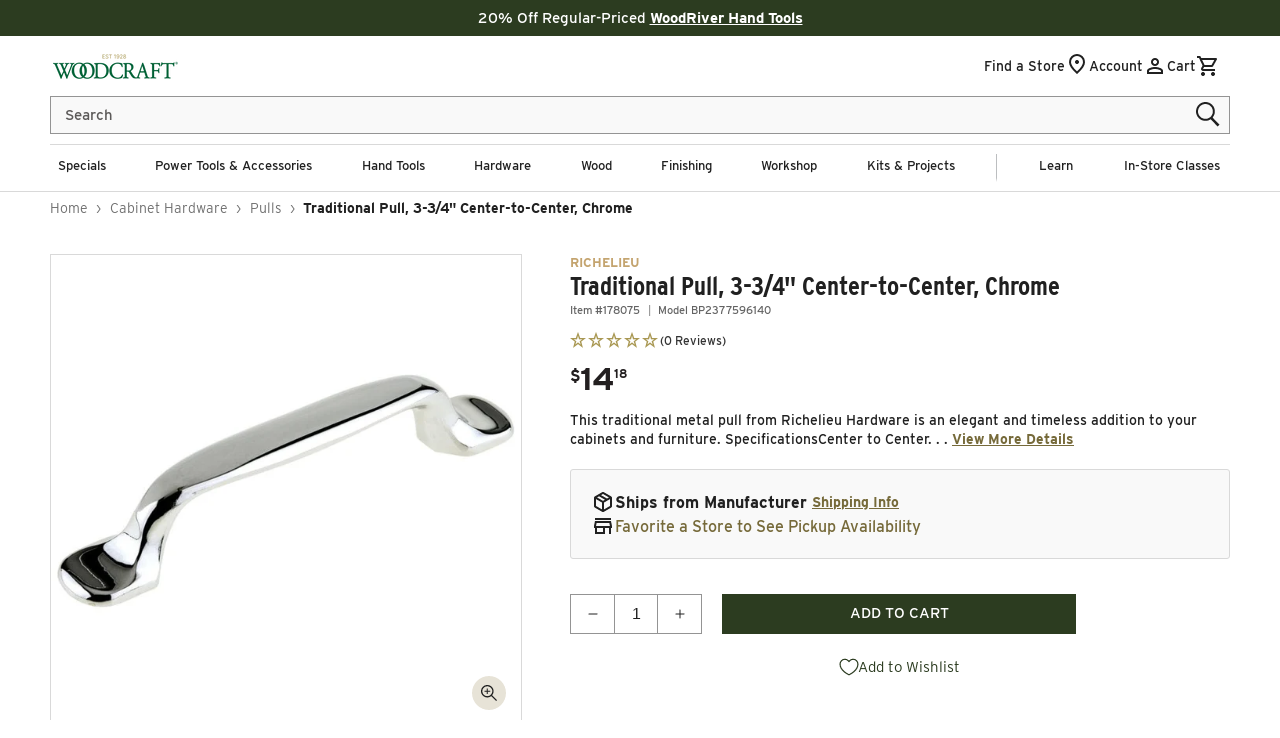

--- FILE ---
content_type: text/html; charset=UTF-8
request_url: https://api.reviews.io/json-ld/product/richsnippet?sku=178075%3B43403370594442%3B7763985891466%3Brichelieu-traditional-pull-3-3-4-center-to-center-chrome-4&store=woodcraft&url=https://www.woodcraft.com/products/richelieu-traditional-pull-3-3-4-center-to-center-chrome-4&data=true
body_size: -121
content:
{
	"@context" : "http://schema.org",
	"@type" : "Product"

  			
		    ,"name" : "Traditional Pull, 3-3/4\" Center-to-Center, Chrome",
		"image" : "https://cdn.shopify.com/s/files/1/0616/1711/1178/files/178075_000_001.jpg?v=1719945857",
				"sku" : "178075"
		    
}


--- FILE ---
content_type: text/css
request_url: https://www.woodcraft.com/cdn/shop/t/621/assets/section-header.css?v=140311264881685495381768935376
body_size: 3701
content:
#shopify-section-header{z-index:4}.shopify-section-header-sticky{position:sticky;top:0}.shopify-section-header-hidden{transform:translateY(-100%)}#shopify-section-header.animate{transition:transform .15s ease-out}header-drawer{grid-area:drawer;justify-self:start}@media screen and (min-width: 990px){header-drawer{display:none}}.desktop-logo{display:none}@media only screen and (min-width: 1366px){.desktop-logo{display:block}.mobile-logo{display:none}}.AccountButtonLinkTrigger{background:transparent;cursor:pointer;border:none;font-weight:500}.menu-drawer-container{display:flex}.list-menu{list-style:none;padding:0;margin:0}.list-menu li:empty{display:none}.list-menu--inline{display:inline-flex;flex-wrap:nowrap;border-top:.1rem solid var(--color-border);width:100%;justify-content:space-between;align-items:center;gap:15px}.header__inline-menu .list-menu--inline li{border-bottom:#fff solid .4rem}.header__inline-menu .list-menu--inline li:hover{border-bottom:var(--color-button-active-3) solid .4rem}.header__submenu li,.header__submenu li:hover{border:none!important}.header__inline-menu summary,.header__menu-item,.store-classes-link a{padding:1.5rem 0}.store-classes-link a{text-decoration:none;font-size:1.6rem;line-height:2rem;justify-content:flex-start;color:var(--color-foreground);display:flex}@media only screen and (min-width: 990px){.store-classes-link a{color:var(--color-foreground);font-family:var(--font-body-family);font-size:1.3rem;line-height:1.2rem;letter-spacing:normal}}.header__menu-logo{object-fit:contain}.list-menu--inline>li{display:inline-flex}.list-menu__item{display:flex;flex-wrap:wrap;justify-content:center;align-items:center;line-height:calc(1 + .3 / var(--font-body-scale));position:relative}.list-menu__item--link{text-decoration:none;padding-bottom:1rem;padding-top:1rem;line-height:calc(1 + .8 / var(--font-body-scale))}@media screen and (min-width: 750px){.list-menu__item--link{padding-bottom:.5rem;padding-top:.5rem}}.header-wrapper{display:block;position:relative;color:var(--color-foreground);background-color:var(--color-background);border-bottom:.1rem solid transparent}.header-wrapper--border-bottom{border-bottom:.1rem solid var(--color-border)}.header{display:flex;align-items:center;color:var(--color-foreground);background-color:var(--color-background);padding-top:1rem;padding-bottom:1rem;min-height:6rem;box-sizing:border-box}.header__desktop-search{display:none}.header__mobile-search{padding-bottom:1rem;position:relative}@media only screen and (min-width: 1366px){.header__desktop-search{display:block;position:relative;flex-grow:2;max-width:600px}.header__mobile-search{display:none}}@media screen and (max-width: 989px){.header .cart-count-bubble{top:-.5rem;left:1.6rem;background-color:var(--color-styleguide-light-gold)}}@media screen and (min-width: 990px){.header{grid-template-areas:"heading navigation icons";grid-template-columns:auto 1fr auto;column-gap:30px;padding:1rem 6rem}.header .header__inline-menu{margin:.5rem 0}.location-icon-mobile{display:none!important}}@media screen and (min-width: 1220px){.header{grid-template-columns:1fr 1fr 1fr}}.header *[tabindex="-1"]:focus{outline:none}.header__heading{margin:0;line-height:0}.header>.header__heading-link{line-height:0}.header__heading,.header__heading-link{grid-area:heading;justify-self:center;align-items:center}.header__heading-link{display:inline-flex;position:relative;padding:0;text-decoration:none;word-break:break-word}.header__heading-link:hover .h2{color:rgb(var(--color-foreground))}.header__heading-link .h2{line-height:1;color:rgba(var(--color-foreground),.75)}@media screen and (max-width: 989px){.header__icons .header__icon.header__icon--locator:not(.header__icon--summary){gap:0}.header__heading,.header__heading-link{text-align:center}.menu-drawer__viewall_level_1{display:flex;align-items:center;justify-content:space-between;background-color:var(--color-accent-2);padding:.7rem 2rem}.menu-drawer__link-title-l1,.menu-drawer__view-all{color:var(--color-foreground);font-size:1.6rem;line-height:2.6rem;font-family:var(--font-body-family);font-weight:700!important;letter-spacing:normal}.menu-drawer__view-all{color:var(--color-link-active-1);text-decoration:none;display:flex;gap:1rem;text-transform:uppercase;padding:0!important}.menu-drawer__view-all .icon-arrow{margin-top:.25rem}}@media screen and (min-width: 990px){.header__heading-link{margin-left:-.75rem}.header__heading,.header__heading-link{justify-self:start}}.header__icons{display:flex;justify-self:end;gap:0;margin-left:auto}@media only screen and (min-width: 750px){.header__icons{gap:20px}}@media only screen and (min-width: 1366px){.header__icons{margin-top:1.4rem}}.header__icons>div{display:flex;align-items:center}.header__icon{font-size:1.4rem;line-height:1.8rem;text-decoration:none}.header__icon:not(.header__icon--summary){display:flex;align-items:center;justify-content:center;gap:5px}.header__icon{color:var(--color-foreground)}.header__icon:after{content:none}.header__icon:hover .icon,.modal__close-button:hover .icon{transform:scale(1.07)}.header__icon .icon{height:2.5rem;width:2.5rem;fill:none;vertical-align:middle;margin-top:.25rem}.header__icon .icon.icon-location{height:1.8rem;width:1.8rem;margin-top:0}.header__icon--cart{position:relative}@media screen and (max-width: 989px){menu-drawer~.header__icons .header__icon--account{display:none}.header__icon-locator-icon>svg{display:none}.header__icons{margin-top:.7rem;margin-bottom:.7rem}}.cart-count-bubble:empty{display:none}.cart-count-bubble{position:absolute;background-color:var(--color-styleguide-light-gold);color:var(--color-styleguide-white);height:1.6rem;width:1.6rem;border-radius:100%;display:flex;justify-content:center;align-items:center;font-size:.9rem;top:-.5rem;left:4.5rem;line-height:calc(1 + .1 / var(--font-body-scale))}@media screen and (max-width: 989px){.cart-count-bubble{top:-.5rem;left:1.5rem}}menu-drawer+.header__search{display:none}.header>.header__search{grid-area:left-icon;justify-self:start}.header:not(.header--has-menu) *>.header__search{display:none}.header__search{display:inline-flex;line-height:0}.header--top-center>.header__search{display:none}.header--top-center *>.header__search{display:inline-flex}@media screen and (min-width: 990px){.header *>.header__search{display:inline-flex}.header>.header__search{display:none}}.no-js .predictive-search{display:none}details[open]>.search-modal{opacity:1;animation:animateMenuOpen var(--duration-default) ease}details[open] .modal-overlay{display:block}details[open] .modal-overlay:after{position:absolute;content:"";background-color:transparent;top:100%;left:0;right:0;height:100vh}.no-js details[open]>.header__icon--search{top:1rem;right:.5rem}.search-modal{opacity:0;border-bottom:.1rem solid var(--color-border);height:10rem}.search-modal__content{display:flex;align-items:center;justify-content:center;width:100%;height:100%;padding:0 5rem 0 1rem;line-height:calc(1 + .8 / var(--font-body-scale));background-color:var(--color-background)}.search-modal__form{width:100%;margin-top:1.4rem}.search-modal__form .close__button,.search-modal__form-mobile .close__button{display:none}.search-modal__close-button{position:absolute;right:.3rem}@media screen and (min-width: 750px){.search-modal__close-button{right:1rem}.search-modal__content{padding:0 6rem}}@media screen and (min-width: 990px){.search-modal__close-button{position:initial;margin-left:.5rem}}.header__icon--menu .icon{display:block;position:absolute;opacity:1;transform:scale(1);transition:transform var(--animation-scroll_appear_timing) ease,opacity var(--animation-scroll_appear_timing) ease}details:not([open])>.header__icon--menu .icon-close,details[open]>.header__icon--menu .icon-hamburger{visibility:hidden;opacity:0;transform:scale(.8)}.js details[open]:not(.menu-opening)>.header__icon--menu .icon-close{visibility:hidden}.js details[open]:not(.menu-opening)>.header__icon--menu .icon-hamburger{visibility:visible;opacity:1;transform:scale(1.07)}.header__inline-menu details-disclosure:hover .animate-header{opacity:1;transform:translateY(0);animation:animateMenuOpen var(--animation-scroll_appear_timing) ease;z-index:1}.header__inline-menu details-disclosure:hover .header__submenu li,.header__inline-menu details-disclosure:hover .header__menu-promos{animation:animateMenuItems var(--animation-scroll_appear_timing) linear}details-disclosure:hover .menu-drawer__menu li,details-disclosure:hover .menu-drawer__utility-links{animation:animateMenuItems var(--animation-scroll_appear_timing) linear}.header__inline-menu{grid-area:navigation;display:none}@media screen and (min-width: 990px){.header__inline-menu{display:flex;justify-content:center}}.header__menu{padding:0 1rem}.header__menu-item{text-decoration:none;color:var(--color-foreground)}.header__menu-item[role=link]:not([href]),.menu-drawer__menu-item[role=link]:not([href]){cursor:pointer}details>.header__menu-item:hover{text-decoration:none}.header__menu-item:hover{color:inherit;text-decoration:unset}.header__menu-item--no-children span{color:var(--color-foreground);font-family:var(--font-body-family);font-size:1.3rem;line-height:1.2rem;letter-spacing:normal}.header__menu-item--main-row{font-size:1.3rem;line-height:1.2rem;letter-spacing:normal;font-family:var(--font-body-family);color:var(--color-foreground);text-align:center}details{cursor:pointer}.header__submenu{transition:opacity var(--duration-default) ease,transform var(--duration-default) ease}.header__submenu .header__submenu{background-color:var(--color-foreground);padding:.5rem 0;margin:.5rem 0}.header__submenu .header__menu-item:after{right:2rem}.header__submenu .header__submenu .header__menu-item{padding-left:0;padding-right:0;padding-bottom:0;justify-content:flex-start}.header__submenu .header__submenu .header__menu-item.parent-item{color:var(--color-styleguide-primary);font-weight:700;padding-bottom:.75rem}.header__menu-item .icon-caret{right:.8rem}.header__submenu .icon-caret{right:2rem}#shopify-section-header details[open]:not(.menu-drawer-container):not(.header-search__details):after{content:"";height:12.5%;width:100%;display:block;position:absolute;left:0;bottom:0}details-disclosure>details>.header__submenu-contents{position:absolute;top:100%;left:0;width:100%;overflow:hidden;margin:0 auto;-webkit-box-shadow:0px 0px 5px 0px var(--color-border);-moz-box-shadow:0px 0px 5px 0px var(--color-border);box-shadow:0 0 5px 0 var(--color-border);background-color:#f9f9f9}details-disclosure>details .header__submenu-contents-inner{display:flex;justify-content:end;padding:0 10rem;min-height:54.5rem}.header__image-blocks .header__submenu.list-menu{display:flex;flex-wrap:nowrap;justify-content:center;padding:2rem 0;overflow:hidden}.header__image-blocks .header__submenu.list-menu li.grid__item{padding-left:2rem}.header__image-blocks .header__menu-item{padding:0;font-size:1.8rem;line-height:2.2rem;color:var(--color-link-2)}.header__image-blocks .header__submenu .header__menu-item img{width:auto;max-width:100%;height:18rem;object-fit:cover}.image-block__promo-image{max-width:18rem}.image-block__grid-item{padding-left:0!important;flex-grow:unset;flex-shrink:unset;flex-basis:unset;width:unset!important}.image-block__list{gap:2rem}.header__link-lists .header__submenu{display:flex;min-width:initial;padding-bottom:4rem;padding-top:2.5rem;padding-left:0;padding-right:0;background-color:inherit;font-size:1.6rem;line-height:1.9rem}.header__link-lists .header__submenu .header__submenu{display:flex;flex-wrap:wrap;flex-direction:column;padding:0}.header__link-lists .header__submenu-has-children>.header__menu-item{border-bottom:1px solid;font-weight:700;padding-left:0;padding-top:1rem;justify-content:flex-start}.header__link-lists .header__submenu-has-children>.header__menu-item:hover{cursor:default;text-decoration:none}.header__menu-promos{width:100%;display:flex;flex-wrap:wrap;flex-direction:row;justify-content:flex-end;align-content:flex-start;padding:2rem 0;margin-left:auto}@media screen and (min-width: 990px){.header__menu-promos{padding:2.5rem 0}}.header__submenu--left-rail .header__menu-promos{flex-direction:row;align-items:flex-start;flex-wrap:nowrap}.header__menu-promos .promo__link{display:flex;flex-direction:column;padding:0 0 2rem 2rem;font-size:1.5rem;line-height:3.2rem;text-align:center;text-decoration:none;color:var(--color-foreground)}.promo__label{background-color:var(--color-accent-2)}.header__menu-promos .promo__link:hover{text-decoration:underline;text-underline-offset:.3rem}.header__menu-promos .promo__link--1-blocks img{max-height:50%;height:unset!important}@keyframes animateMenuOpen{0%{transform:translateY(-.5rem)}to{transform:translateY(0)}}@keyframes animateMenuItems{0%{opacity:0}to{opacity:1}}.overflow-hidden-mobile,.overflow-hidden-tablet{overflow:hidden;position:fixed}@media screen and (min-width: 750px){.overflow-hidden-mobile{overflow:auto}}@media screen and (min-width: 990px){.overflow-hidden-tablet{overflow:auto}}.badge{border:1px solid transparent;border-radius:4rem;display:inline-block;font-size:1.2rem;letter-spacing:.1rem;line-height:1;padding:.6rem 1.3rem;text-align:center;background-color:var(--color-badge-foreground);border-color:rgba(var(--color-badge-border),var(--alpha-badge-border));color:var(--color-foreground);word-break:break-word}@media screen and (forced-colors: active){.icon{color:CanvasText;fill:CanvasText!important}.icon-close-small path{stroke:CanvasText}}.header__icon .menu-icon:after{content:"";opacity:0;transition:opacity .3s;width:0;height:0;margin:0;line-height:0}.menu-opening .header__icon .menu-icon:after{content:url("data:image/svg+xml,%3Csvg xmlns='http://www.w3.org/2000/svg' aria-hidden='true' focusable='false' role='presentation' class='icon icon-close' viewBox='0 0 17 17'%3E%3Cpolygon points='17.061 1.061 16 0 8.53 7.47 1.061 0 0 1.061 7.47 8.53 0 16 1.061 17.061 8.53 9.591 16 17.061 17.061 16 9.591 8.53 17.061 1.061' fill='currentColor'%3E%3C/polygon%3E%3C/svg%3E");width:2rem;height:2rem;line-height:.5;opacity:1}.menu-opening .header__icon .menu-icon:before{content:"";opacity:0;transition:opacity .3s;width:0;height:0;margin:0;line-height:0}.header__icon .menu-icon:before{content:url("data:image/svg+xml,%3Csvg xmlns='http://www.w3.org/2000/svg' aria-hidden='true' focusable='false' role='presentation' class='icon icon-hamburger' fill='none' viewBox='0 0 18 16'%3E%3Cpath d='M1 .5a.5.5 0 100 1h15.71a.5.5 0 000-1H1zM.5 8a.5.5 0 01.5-.5h15.71a.5.5 0 010 1H1A.5.5 0 01.5 8zm0 7a.5.5 0 01.5-.5h15.71a.5.5 0 010 1H1a.5.5 0 01-.5-.5z' fill='black'%3E%3C/path%3E%3C/svg%3E");display:block;width:2rem;height:2rem;line-height:.1;opacity:1;transition:opacity .3s;margin-top:.35rem}.menu-opening .header__icon .menu-icon{transform:rotate(180deg)}.menu-icon{max-width:3rem;text-align:center;display:block;margin:0 auto;padding:0;cursor:pointer;transition:transform .3s ease}@media screen and (min-width: 1400px){.header__link-lists>.header__submenu li{padding:0 3rem 0 0}details-disclosure>details .header__submenu-contents-inner.header__submenu--left-rail,details-disclosure>details>.header__submenu-contents{height:auto;overflow:auto}details-disclosure .main-details summary{z-index:2}details-disclosure.megamenu-image-blocks .header__submenu-contents-inner.header__submenu--left-rail,details-disclosure.megamenu-image-blocks>details>.header__submenu-contents{height:100%;min-height:32rem}details-disclosure>details .header__submenu-contents-inner.header__submenu--left-rail{padding:0 5rem!important}.header__submenu__first-row{padding-left:4rem!important}}.child__link-all .shop-all-heading{font-size:1.3rem;font-weight:400;display:inline;font-family:var(--font-body-family)}@media screen and (min-width: 990px) and (max-width: 1399px){.header__submenu--left-rail .grandchild__link{padding:1rem!important}.header__link-lists>.header__submenu li{padding:0 .2rem 0 0}.header__menu-grandchild,.child__link-all{padding-left:0!important}.header__menu-item--no-children{padding-right:1rem;padding-left:1rem!important}summary.list-menu__item{padding-left:.8rem;padding-right:.8rem}details-disclosure>details .header__submenu-contents-inner.header__submenu--left-rail,details-disclosure>details>.header__submenu-contents{height:auto;overflow:auto}.header__submenu__first-row{padding-left:4rem!important}details-disclosure>details .header__submenu-contents-inner.header__submenu--left-rail{padding:0 1rem!important}}@media screen and (min-width: 990px) and (max-width: 997px){summary.list-menu__item{padding-left:.5rem;padding-right:.5rem}.list-menu--inline>li>details-disclosure>details[open]>summary:before{max-width:calc(100% - 1rem)}}@media only screen and (min-width: 990px){.header__submenu--left-rail.header__link-lists .header__submenu{display:block;position:relative}.header__submenu__row-flex .header__menu-grandchild{padding-left:0!important}.header__submenu--left-rail.header__link-lists>.header__submenu>li:not(.child__link-all){width:29.7rem;padding:0;border-right:1px solid #ededed}.child__link-all{width:29.7rem;margin-bottom:.8rem}.header__submenu--left-rail.header__link-lists>.header__submenu>li a.header__menu-item{display:inline-block}.header__submenu--left-rail.header__link-lists>.header__submenu>li a.header__menu-item,.header__submenu--left-rail.header__link-lists .header__submenu-has-children>.header__menu-item{justify-content:flex-start;font-size:1.8rem;line-height:calc(1 + .3 / var(--font-body-scale));position:relative;color:var(--color-foreground);font-weight:400;border:none;cursor:pointer;text-decoration:none}.header__submenu--left-rail.header__link-lists>.header__submenu>li a.header__menu-item{padding:.15rem 1rem}.header__submenu--left-rail.header__link-lists .header__submenu-has-children>.header__menu-item{padding:.15rem 3.2rem .15rem 1rem}.header__submenu--left-rail.header__link-lists .header__submenu-has-children{cursor:pointer}.header__submenu--left-rail.header__link-lists .header__submenu-has-children ul.header__submenu{display:none}.header__menu-child--all .icon,.child__link-all .icon{padding-left:.5rem;width:1.9rem;vertical-align:middle;padding-top:.1rem}.image-block__link-all .icon{padding-left:0;padding-top:.2rem;width:1.4rem}.header__menu-child--all .icon{padding-top:.1rem}.header__submenu--left-rail.header__link-lists .header__submenu-has-children.is-open>.header__menu-item,.header__submenu--left-rail.header__link-lists .header__submenu-has-children.is-open>.header__menu-item>.header__menu-grandchild,.no-grandchildren:hover,.no-grandchildren.is-open{background-color:var(--color-link-active-1);color:var(--color-background)}.header__submenu--left-rail.header__link-lists .header__submenu-has-children.is-open>.header__menu-item:before,.no-grandchildren:hover:before,.no-grandchildren.is-open:before{content:"";position:absolute;width:54rem;left:-35rem;height:100%;z-index:0;background-color:var(--color-link-active-1);transition:all .3s ease}.header__submenu--left-rail.header__link-lists .header__submenu-has-children.is-open ul.header__submenu{display:block;position:absolute;left:29.7rem;width:auto;height:auto;margin-top:0;top:2.5rem}.header__submenu--left-rail.header__link-lists .header__submenu-has-children.is-open ul.header__submenu__first-row:before{content:"";position:absolute;width:auto;height:auto;left:0;top:0}.header__menu-child--all{padding-bottom:1.5rem;margin-bottom:0}.header__submenu--left-rail .grandchild__link,.header__menu-grandchild .grandchild__link,.header__menu-child--all a{padding-left:0!important}.image-block__wrapper{display:flex;flex-wrap:wrap;position:relative;min-width:100%;width:100%}.image-block__link-all{text-align:center;width:100%;text-decoration:none;position:relative;display:flex;flex-wrap:wrap;justify-content:center}.image-block__link-all span,.header__menu-child--all a,.child__link-all a{font-size:1.3rem!important;line-height:1.2!important;font-family:var(--font-body-family);text-transform:uppercase;font-weight:700;color:var(--color-link-active-1)!important;text-wrap:balance}.header__submenu--left-rail .no-grandchildren a{font-size:1.4rem!important;line-height:2.7rem!important;font-family:var(--font-body-family)!important;color:var(--color-foreground)!important}.header__submenu--left-rail .no-grandchildren a:hover,.no-grandchildren.is-open a{color:var(--color-background)!important}.header__submenu--left-rail .no-grandchildren:hover,.child__link-all:hover,.no-grandchildren.is-open{position:relative}.header__submenu__first-row{top:2rem}.header__menu-grandchild{font-size:1.4rem!important;line-height:2.7rem;font-family:var(--font-body-family)!important;color:var(--color-foreground);z-index:1}.header__menu-grandchild:hover{color:var(--color-background)}.header__menu-grandchild a{padding-bottom:0}.header__submenu__row__grandchild-title{padding-bottom:1.3rem}.have_great_grand_child_links .header__submenu__row__grandchild-title{color:var(--color-foreground);font-size:1.4rem;line-height:1.2;font-family:var(--font-body-family);font-weight:700;letter-spacing:normal}.have-great-grand-childs:first-child{margin-bottom:4rem}.have-great-grand-childs:first-child+.have-great-grand-childs{margin-top:0}.have-great-grand-childs:not(:first-child){margin-top:4rem}.have-great-grand-childs:not(:first-child)+span:not(.have-great-grand-childs){margin-top:4rem}.header__submenu__row-linklist{flex-grow:1;flex-basis:0}.header__submenu--filler span{visibility:hidden}.header__submenu__row-flex{display:flex;flex-direction:column;padding-top:1rem}.header__submenu--left-rail.header__link-lists .header__submenu-has-children>.header__menu-item .icon-caret{position:absolute;right:2rem;top:50%;transform:translateY(-50%) rotate(0);height:1.2rem;z-index:1}.header__submenu--left-rail .grandchild__link{font-family:var(--font-body-family);font-size:1.4rem!important;line-height:1.2!important;padding-top:0!important}.promo__label,.image-block__promo-image-label{font-family:var(--font-body-family);background-color:#eee;padding:1.2rem 1.1rem;font-size:1.4rem;line-height:1.6rem;color:var(--color-foreground)}.promo__label{text-align:center}#shopify-section-header .promo__label{background-color:#f9f9f9!important}.image-block__promo-image-label{display:block;width:100%;text-align:center}.header__submenu--left-rail .header__menu-promos .promo__link img{width:100%}.header__submenu--left-rail .header__menu-promos .promo__link{margin-bottom:2rem;padding-bottom:0!important;height:auto}}.header__menu-logo-link{display:flex}.header__menu-divisor{border-left:1px solid var(--color-styleguide-stroke-gray);height:60%}@media screen and (min-width: 990px){.megamenu-area-divisor{position:absolute;height:48rem;border-left:1px solid #ededed;top:2.5rem;left:29.6rem;display:block!important}}.ss__autocomplete{top:4.5rem;transform:none;width:auto;left:0;right:0;max-width:none;margin:0 2rem;height:auto}@media only screen and (min-width: 750px){.ss__autocomplete{margin:0 5rem}}@media only screen and (min-width: 1366px){.ss__autocomplete{top:6.5rem;min-width:600px;transform:none;left:0;max-width:none;margin:auto}}
/*# sourceMappingURL=/cdn/shop/t/621/assets/section-header.css.map?v=140311264881685495381768935376 */


--- FILE ---
content_type: text/css
request_url: https://www.woodcraft.com/cdn/shop/t/621/assets/component-search.css?v=76656227158338686751768935376
body_size: -651
content:
.search__input.field__input{padding-right:5rem;border:.1rem solid #949494;height:3.8rem;background:#f9f9f9;font-size:1.6rem;box-shadow:none}.search__button .icon{height:2rem;width:2rem}.search .field__input~.field__label{color:#5c5a59;top:.75rem;font-size:1.5rem}input::-webkit-search-decoration{-webkit-appearance:none}
/*# sourceMappingURL=/cdn/shop/t/621/assets/component-search.css.map?v=76656227158338686751768935376 */


--- FILE ---
content_type: text/css
request_url: https://www.woodcraft.com/cdn/shop/t/621/assets/component-cart-drawer.css?v=159350691549297440171768935376
body_size: 1437
content:
.drawer{position:fixed;z-index:10000000000;left:0;top:0;width:100vw;height:100%;display:flex;justify-content:flex-end;background-color:rgba(var(--color-foreground),.5);transition:visibility var(--duration-default) ease}.drawer.active{visibility:visible;display:flex}.drawer__inner{height:100%;width:40rem;max-width:calc(100vw - 3rem);padding:0 1.5rem;border:.1rem solid var(--color-foreground);border-right:0;background-color:var(--color-background);overflow-x:hidden;overflow-y:auto;display:flex;flex-direction:column;transform:translate(100%);transition:transform var(--duration-default) ease}.drawer__inner-empty{height:100%;padding:0 1.5rem;background-color:rgb(var(--color-background));overflow:hidden;display:flex;flex-direction:column}.cart-drawer__warnings{display:flex;flex-direction:column;flex:1;justify-content:center}cart-drawer.is-empty .drawer__inner{align-items:center;padding:0}cart-drawer.is-empty .drawer__header{display:none}cart-drawer:not(.is-empty) .cart-drawer__warnings,cart-drawer:not(.is-empty) .cart-drawer__collection{display:none}.cart-drawer__warnings--has-collection .cart__login-title{margin-top:2.5rem}.drawer.active .drawer__inner{transform:translate(0)}.drawer__header{position:relative;background-color:rgb(var(--color-background));padding:1.5rem 0;display:flex;justify-content:space-between;align-items:center}.drawer__heading{margin:0 0 1rem}.drawer__close{display:inline-block;padding:0;min-width:4.4rem;min-height:4.4rem;box-shadow:0 0 0 .2rem rgba(var(--color-button),0);position:absolute;top:10px;right:-10px;color:rgb(var(--color-foreground));background-color:transparent;border:none;cursor:pointer}.cart-drawer__warnings .drawer__close{right:5px}.drawer__close svg{height:2.4rem;width:2.4rem}.drawer__contents{flex-grow:1;display:flex;flex-direction:column}.drawer__footer{background-color:rgb(var(--color-background));border-top:.1rem solid rgba(var(--color-foreground),.2);padding:1.5rem 0}cart-drawer-items.is-empty+.drawer__footer{display:none}.drawer__footer>details{margin-top:-1.5rem;border-bottom:.1rem solid rgba(var(--color-foreground),.2)}.drawer__footer>details[open]{padding-bottom:1.5rem}.drawer__footer summary{display:flex;position:relative;line-height:1;padding:1.5rem 0}.drawer__footer>details+.cart-drawer__footer{padding-top:1.5rem}cart-drawer{position:fixed;top:0;left:0;width:100vw;height:100%}.cart-drawer__overlay{position:fixed;top:0;right:0;bottom:0;left:0;background:#00000080}.cart-drawer__overlay:empty{display:block}.cart-drawer__form{flex-grow:1;display:flex;flex-wrap:wrap}.cart-drawer__collection{margin:0 2.5rem 1.5rem}.cart-drawer .drawer__cart-items-wrapper{flex-grow:1}.cart-drawer .cart-items,.cart-drawer tbody{display:block;width:100%}.cart-drawer thead{display:inline-table;width:100%;position:sticky;top:0;z-index:2;background-color:var(--color-background)}cart-drawer-items{overflow:auto;flex:1}@media screen and (max-height: 650px){cart-drawer-items{overflow:visible}.drawer__inner{overflow:scroll}}.cart-drawer .cart-item{display:grid;grid-template:repeat(2,auto) / repeat(4,1fr);gap:1.5rem;margin-bottom:0}.cart-drawer .cart-item:last-child{margin-bottom:1rem}.cart-drawer .cart-item__media{grid-row:1 / 3}.cart-drawer .cart-item__image{max-width:100%}.cart-drawer .cart-items thead{margin-bottom:.5rem}.cart-drawer .cart-items thead th:first-child,.cart-drawer .cart-items thead th:last-child{width:0;padding:0}.cart-drawer .cart-items thead th:nth-child(2){width:50%;padding-left:0}.cart-drawer .cart-items thead tr{display:table-row;margin-bottom:0}.cart-drawer .cart-items th{border-bottom:.1rem solid rgba(var(--color-foreground),.08)}.cart-drawer .cart-item:last-child{margin-bottom:1.5rem}.cart-drawer .cart-item .loading-overlay{right:5px;padding-top:2.5rem}.cart-drawer .cart-items td{padding-top:2rem}.cart-drawer .cart-item>td+td{padding-left:1rem}.cart-drawer .cart-item__details{width:auto;grid-column:2 / 5}.cart-drawer .cart-item__totals{pointer-events:none;display:flex;align-items:flex-start;justify-content:flex-end}.cart-drawer.cart-drawer .cart-item__price-wrapper>*:only-child{margin-top:0}.cart-drawer .cart-item__price-wrapper .cart-item__discounted-prices{display:flex;flex-direction:column;gap:.6rem}.cart-drawer .unit-price{margin-top:.6rem}.cart-drawer .cart-items .cart-item__quantity{padding-top:0;grid-column:2 / 5}@media screen and (max-width: 749px){.cart-drawer .cart-item cart-remove-button{margin-left:0}}.cart-drawer__footer>*+*{margin-top:1rem}.cart-drawer .totals{justify-content:space-between}.cart-drawer .tax-note{margin:1.2rem 0 1rem auto;text-align:left}.cart-drawer .product-option dd{word-break:break-word}.cart-drawer details[open]>summary .icon-caret{transform:rotate(180deg)}.cart-drawer #cart-notification-button{max-width:none;background-color:var(--color-button-background-1);color:var(--color-button-foreground-1);text-transform:none}.drawer__footer .cart__dynamic-checkout-buttons{max-width:100%}.drawer__footer #dynamic-checkout-cart ul{flex-wrap:wrap!important;flex-direction:row!important;margin:.5rem -.5rem 0 0!important;gap:.5rem}.drawer__footer [data-shopify-buttoncontainer]{justify-content:flex-start}.drawer__footer #dynamic-checkout-cart ul>li{flex-basis:calc(50% - .5rem)!important;margin:0!important}.drawer__footer #dynamic-checkout-cart ul>li:only-child{flex-basis:100%!important;margin-right:.5rem!important}@media screen and (min-width: 750px){.drawer__footer #dynamic-checkout-cart ul>li{flex-basis:calc(100% / 3 - .5rem)!important;margin:0!important}.drawer__footer #dynamic-checkout-cart ul>li:first-child:nth-last-child(2),.drawer__footer #dynamic-checkout-cart ul>li:first-child:nth-last-child(2)~li,.drawer__footer #dynamic-checkout-cart ul>li:first-child:nth-last-child(4),.drawer__footer #dynamic-checkout-cart ul>li:first-child:nth-last-child(4)~li{flex-basis:calc(50% - .5rem)!important}}cart-drawer-items::-webkit-scrollbar{width:3px}cart-drawer-items::-webkit-scrollbar-thumb{background-color:rgba(var(--color-foreground),.7);border-radius:100px}cart-drawer-items::-webkit-scrollbar-track-piece{margin-top:31px}.cart-drawer__collection img{position:relative!important}.cart-drawer .drawer__header>svg{color:var(--color-styleguide-green);width:1.8rem;height:1.8rem;overflow:visible;margin-top:2px}.cart-drawer .drawer__header .drawer__close>svg{width:1.8rem}.cart-drawer .drawer__header{position:relative;background-color:rgb(var(--color-background));padding-top:2.5rem;padding-left:.5rem;padding-right:.5rem;padding-bottom:0;display:flex;align-items:center;justify-content:flex-start;gap:.8rem}.cart-drawer .drawer__heading{font-size:2.2rem;line-height:2.2rem;color:var(--color-styleguide-green);letter-spacing:normal;font-weight:700;margin:0}.cart-drawer .caption-with-letter-spacing.cart-item__vendor{font-size:1.1rem;line-height:1.32rem;font-weight:700;margin-bottom:.5rem;color:var(--color-styleguide-light-gold)}.cart-drawer .cart-item__name{font-size:1.3rem;line-height:1.7rem}.cart-drawer .product-option{font-size:1.2rem;line-height:1.6rem;word-break:break-all;font-style:italic;color:var(--color-accent-5)}.cart-drawer .prices .original_line_price{color:var(--color-styleguide-sale-red);font-size:1.4rem;line-height:1.8rem;font-weight:700;letter-spacing:normal}.cart-drawer .prices .striked_price_cart{font-size:1.3rem;line-height:1.7rem;font-weight:500;opacity:1;color:#707070;letter-spacing:normal}.cart-drawer .price{margin-top:.6rem;flex-direction:column;align-items:flex-start;line-height:1;font-size:1.4rem}.cart-drawer .price-save-message{font-size:1.3rem;line-height:1.3rem;color:var(--color-styleguide-sale-red);letter-spacing:normal;font-weight:500;margin-top:.6rem}.cart-drawer .item-quantity-and-total{font-size:1.4rem;line-height:1.6rem;margin-top:1rem}.cart-drawer .cart-drawer__shipping-message{font-size:1.3rem;line-height:1.6rem;margin-top:.4rem}.cart-drawer tr.cart-item:first-child{border-top:none}.cart-drawer .cart-drawer-items{flex:none}.cart-drawer .cart__checkout-continue-shopping{font-size:1.4rem;line-height:1.68rem;font-weight:700;color:var(--color-styleguide-black);text-decoration:underline;margin-top:1rem;cursor:pointer;background:none;border:0}.cart-drawer .cart__ctas{display:block}.cart-drawer .cart__ctas .cart__checkout-button{max-width:none}.cart-drawer .cart__ctas a:first-child{margin-top:0}.cart-drawer .drawer__footer #cart-notification-button,.cart-drawer .drawer__footer #CartDrawer-Checkout{width:100%;font-size:1.5rem;line-height:2.7rem}.cart-drawer cart-drawer-items{flex:none}.cart-drawer .drawer__footer{padding:0;margin-bottom:2.5rem}.cart-drawer .quantity-and-total-separator{margin-left:1rem;margin-right:1rem}.cart-drawer .recommendations{max-width:100%;padding-top:2.5rem}.cart-drawer article.ss__result{width:100%;max-width:none}.cart-drawer .drawer__wrapper-padding{padding:0 2rem}cart-drawer.is-empty .drawer__wrapper-padding{padding:8rem 2rem 6rem}.cart-drawer .ss__result .ss__result__image-wrapper{max-width:none}.cart-drawer .recommendations .ss__result{width:100%;max-width:100%}.cart-drawer .recommendations .ss__recommendation-result-tracker{height:100%}.cart-drawer .recommendations__heading{margin-top:2rem;margin-bottom:1.5rem;font-size:2.2rem;line-height:2.64rem;text-transform:uppercase;font-weight:800}.cart-drawer .recommendations .ss__vendor{color:var(--color-styleguide-black);font-weight:700}.cart-drawer .ss__result__details{margin-bottom:0}.cart-drawer .slick-list{padding:0 1rem}.cart-drawer .cql-carousel-recommendation--contain.ss__recs div.slick-dots{margin-bottom:4rem}.cart-drawer .cql-carousel-recommendation--contain.ss__recs div.slick-dots .cql-carousel--arrow.cql-carousel--prev{padding:0 1rem 0 0}.cart-drawer .cql-carousel-recommendation--contain.ss__recs div.slick-dots .cql-carousel--arrow.cql-carousel--next{padding:0 0 0 1rem}.cart-drawer .cql-carousel-recommendation--contain.ss__recs div.slick-dots ul.slick-dots{gap:1rem}@media screen and (min-width: 750px){.cart-drawer .cql-carousel-recommendation--contain.ss__recs div.slick-dots .cql-carousel--arrow.cql-carousel--prev{padding:0 1.5rem 0 0}.cart-drawer .cql-carousel-recommendation--contain.ss__recs div.slick-dots .cql-carousel--arrow.cql-carousel--next{padding:0 0 0 1.5rem}.cart-drawer .cql-carousel-recommendation--contain.ss__recs div.slick-dots ul.slick-dots{gap:1.5rem}}.cart-drawer .drawer__close{top:1.5rem}.cart-drawer .drawer__footer{display:flex;flex-direction:column}.cart-drawer .drawer__inner{padding:0;overflow-y:scroll;overflow-x:hidden}@media screen and (max-width:420px){.drawer__inner{width:100%;max-width:100vw;border:0}}
/*# sourceMappingURL=/cdn/shop/t/621/assets/component-cart-drawer.css.map?v=159350691549297440171768935376 */


--- FILE ---
content_type: text/css
request_url: https://www.woodcraft.com/cdn/shop/t/621/assets/component-cart.css?v=111818582544859223201768935376
body_size: 374
content:
.cart{position:relative;display:block}.cart__empty-text,.is-empty .cart__contents,cart-items.is-empty .title-wrapper-with-link,.is-empty .cart__footer,.is-empty.cart-question-banner{display:none}.is-empty .cart__empty-text,.is-empty .cart__warnings{display:block}.cart__warnings{display:none;text-align:center;padding:3rem 0 1rem;min-height:300px}.cart__empty-text{margin:0 0 2.5rem;font-size:3rem;font-weight:600}.cart__contents>*+*{margin-top:2.5rem}.cart__login{margin-top:3rem;background-color:var(--color-accent-2);padding:2.5rem;position:absolute;left:0;width:100%}.cart-question-banner{background-color:var(--color-accent-2);padding:2.5rem;width:100%;display:flex;flex-direction:column;align-items:center;row-gap:1.2rem}.cart__login-title{font-size:2.2rem;margin:0 0 1.5rem}.cart__login-paragraph{font-size:1.6rem;line-height:2.4rem;margin-top:.8rem;margin-bottom:0}.cart__question-title{font-size:2.4rem;margin:0 0 .3rem;text-align:center}.cart__question-paragraph{font-size:1.6rem;line-height:2rem;margin:0;text-align:center}.cart__login-paragraph a,.cart__question-paragraph a{font-size:inherit;text-decoration:underline;display:inline}.cart__footer{padding-bottom:3.2rem}@media screen and (min-width: 990px){.cart__warnings{padding:4rem 0 1rem}.cart__login{margin-top:4rem}.cart__login-title{font-size:2.4rem}.cart-question-banner{padding:3rem;row-gap:1.5rem}.cart__question-title{font-size:3.2rem;margin:0 0 .5rem}.cart__question-paragraph{font-size:1.5rem;line-height:1.5rem}.cart__empty-text{margin:0 0 2.5rem;font-size:3.6rem}.cart__footer{padding-bottom:6rem}}cart-items{display:block}.cart__items{position:relative;padding-bottom:3rem}.cart__items--disabled{pointer-events:none}.cart__footer .totals__subtotal,.cart__footer .totals__subtotal-value{font-size:1.6rem;font-family:var(--font-body-family);line-height:2.4rem;letter-spacing:normal;font-weight:700}.cart__footer-wrapper:last-child .cart__footer{padding-bottom:5rem}.cart__footer>div:only-child{margin-left:auto}.cart__footer>*+*{margin-top:4rem}.cart__footer .discounts{margin-top:1rem}.cart__note{display:block}.cart__note label{display:flex;align-items:flex-end;line-height:1;height:1.8rem;margin-bottom:2rem;color:rgba(var(--color-base-foreground),.75)}.cart__note .field__input{padding:1rem}@media screen and (min-width: 750px){.cart__items{grid-column-start:1;grid-column-end:3;padding-bottom:1.5rem}.cart__contents>*+*{margin-top:0}.cart__items+.cart__footer{grid-column:2}.cart__footer{display:flex;justify-content:space-between;border:0}.cart__footer-wrapper:last-child{padding-top:0}.cart__footer>*{width:35rem}.cart__footer>*+*{margin-left:4rem;margin-top:0}}.cart__ctas button{width:100%}.cart__ctas>*:not(noscript:first-child)+*{margin-top:1rem}.cart__ctas #stack-discounts-container{display:none!important;visibility:hidden!important}.cart__update-button{margin-bottom:1rem}.cart__dynamic-checkout-buttons{max-width:36rem;margin:0 auto}.cart__blocks>*+*{margin-top:1rem}.cart__dynamic-checkout-buttons div[role=button]{border-radius:0!important}.cart-note__label{display:inline-block;margin-bottom:1rem;line-height:calc(1 + 1 / var(--font-body-scale))}.tax-note{margin:1 0 2rem auto;text-align:center;display:block}.cart__checkout-button{max-width:36rem}.cart__checkout-continue-shopping{margin-top:2rem}.cart__checkout-continue-shopping{text-align:center}.cart__view-cart-button{margin-top:1rem;padding:.9rem 1.8rem 1.1rem;text-transform:uppercase}.cart__ctas{text-align:center}@media screen and (min-width: 750px){.cart-note{max-width:35rem}.cart__update-button{margin-bottom:0;margin-right:.8rem}.tax-note{margin-bottom:2.2rem;text-align:right;font-size:1.3rem;font-family:var(--font-body-family);line-height:2.4rem;letter-spacing:normal;font-weight:500}[data-shopify-buttoncontainer]{justify-content:flex-end}.cart__ctas{display:flex;gap:1rem}.dynamic-checkout__content>div>div:nth-child(2)>div>ul>li{flex-grow:1!important}}.cart-items .quantity__input{border:1px solid #949494;border-left:0;border-right:0}.cart-items .quantity__input:disabled{cursor:not-allowed}.cart-items .quantity__input:focus-visible{outline-offset:0;box-shadow:none}.cart-item{border-top:1px solid rgb(var(--color-base-accent-2))}.cart-item:last-child{border-bottom:1px solid rgb(var(--color-base-accent-2))}.cart__show{display:block!important}.cart__hide{display:none!important}
/*# sourceMappingURL=/cdn/shop/t/621/assets/component-cart.css.map?v=111818582544859223201768935376 */


--- FILE ---
content_type: text/css
request_url: https://www.woodcraft.com/cdn/shop/t/621/assets/component-price.css?v=141005904467201391741768935376
body_size: -198
content:
.price{align-items:center;display:flex;flex-direction:row;flex-wrap:wrap;font-size:1.6rem;letter-spacing:normal;line-height:calc(1 + .5 / var(--font-body-scale));color:#202020;opacity:1;font-weight:700}.price.price--unavailable{visibility:hidden}.price--end{justify-content:flex-end}.price--end.original{font-weight:600;color:#8c0000}.price .price-item{margin:0;display:flex;align-items:flex-start;line-height:normal}.price .price-item--message{font-size:1.8rem}.price:not(.price--show-badge) .price-item--last:last-of-type{margin:0}.price-item--sale{color:var(--color-styleguide-sale-red)}@media screen and (min-width: 750px){.price{margin-bottom:0}}.price--sold-out .price__availability,.price__regular{display:block}.price__sale,.price__availability,.price .price__badge-sale,.price .price__badge-sold-out,.price--on-sale .price__regular,.price--on-sale .price__availability{display:none}.price--see-price-in-cart>div{display:flex}.price--sold-out .price__badge-sold-out,.price--on-sale .price__badge-sale{display:inline-flex}.price--on-sale .price__sale{display:flex;flex-direction:column;flex-wrap:wrap;align-items:baseline;gap:5px}.price--on-sale .price__sale .sale-info{display:flex;flex-direction:column;font-size:1.5rem}.price--on-sale .price__sale .sale-info .original-price{font-weight:400}.price--on-sale .price__sale .savings{text-transform:uppercase;color:var(--color-styleguide-sale-red);font-weight:700}.price--center{display:flex;justify-content:center}.price--on-sale .price-item--regular{text-decoration:line-through;opacity:1;font-size:1.3rem;color:#202020}.unit-price{display:block;font-size:1.1rem;letter-spacing:normal;line-height:calc(1 + .2 / var(--font-body-scale));margin-top:.2rem;text-transform:uppercase;opacity:70%}.price.original{justify-content:flex-end}.price .price-item .price__cents{font-size:1.2rem;font-weight:600}.price .price-item .price__dollars{font-size:2em;font-weight:600}
/*# sourceMappingURL=/cdn/shop/t/621/assets/component-price.css.map?v=141005904467201391741768935376 */


--- FILE ---
content_type: text/css
request_url: https://www.woodcraft.com/cdn/shop/t/621/assets/component-list-menu.css?v=145594387403935579561768935376
body_size: -658
content:
.list-menu--right {
  right: 0;
}

.list-menu--disclosure {
  position: relative;
  min-width: 100%;
  width: 100%;
}

.list-menu--disclosure:focus {
  outline: none;
}

.list-menu__item--active {
  text-decoration: underline;
  text-underline-offset: 0.3rem;
}

.list-menu--disclosure.localization-selector {
  max-height: 18rem;
  overflow: auto;
  width: 10rem;
  padding: 0.5rem;
}


--- FILE ---
content_type: text/css
request_url: https://www.woodcraft.com/cdn/shop/t/621/assets/component-menu-drawer.css?v=61062963218494594691768935376
body_size: 707
content:
.header__icon--menu{position:initial}.js menu-drawer>details>summary:before,.js menu-drawer>details[open]:not(.menu-opening)>summary:before{content:"";position:absolute;cursor:default;width:100%;height:calc(100vh - 100%);height:calc(var(--viewport-height, 100vh) - (var(--header-bottom-position, 100%)));top:100%;left:0;background:var(--color-accent-2);opacity:0;visibility:hidden;z-index:2;transition:opacity 0s,visibility 0s}menu-drawer>details[open]>summary:before{visibility:visible;opacity:1;transition:opacity var(--duration-default) ease,visibility var(--duration-default) ease}.menu-drawer{position:absolute;transform:translate(-100%);visibility:hidden;z-index:4;left:0;top:100%;width:calc(100vw - 4rem);padding:0;border:.1rem solid var(--color-accent-2);border-left:0;background-color:var(--color-background);overflow-x:hidden}.js .menu-drawer{height:calc(100vh - 100%);height:calc(var(--viewport-height, 100vh) - (var(--header-bottom-position, 100%)))}.js details[open]>.menu-drawer,.js details[open]>.menu-drawer__submenu{transition:transform var(--animation-scroll_appear_timing) ease,visibility var(--animation-scroll_appear_timing) ease}.no-js details[open]>.menu-drawer,.js details[open].menu-opening>.menu-drawer,details[open].menu-opening>.menu-drawer__submenu{width:100%;max-width:45rem;height:100vh;height:calc(var(--vh, 1vh) * 100);transform:translate(0);visibility:visible}@media screen and (min-width: 750px){.menu-drawer{width:40rem}.no-js .menu-drawer{height:auto}}.menu-drawer__inner-container{position:relative;height:100%}.menu-drawer__navigation-container{display:grid;grid-template-rows:1fr auto;align-content:space-between;overflow-y:auto;height:100%}.menu-drawer__navigation{padding:0 0 5.6rem}.menu-drawer__inner-submenu{height:100%;overflow:hidden}.menu-drawer__inner-submenu-scroll{height:92%;overflow-x:hidden;overflow-y:auto}.no-js .menu-drawer__navigation{padding:0}.no-js .menu-drawer__navigation>ul>li{border-bottom:.1rem solid var(--color-border)}.js .menu-drawer__menu li{margin:0 2rem .2rem}.menu-drawer__menu.menu-list-link-lists>li>a{padding:1.5rem 2rem 1.5rem 0;font-weight:500;border-bottom:1px solid var(--color-border)}.menu-drawer__menu.menu-list-link-lists>li:last-of-type{margin-bottom:2.75rem}.menu-drawer__menu-item.parent-item{font-weight:700;color:var(--color-foreground)}.menu-drawer__menu .grandchild__list-item{margin:0!important}.menu-drawer__menu.menu-list-link-lists .menu-drawer__menu li{margin-left:0}.menu-drawer__menu.menu-list-link-lists>li>.menu-drawer__menu .menu-drawer__menu-item{padding:1.5rem 2rem 0 0}.menu-drawer__menu .grandchild__link{justify-content:flex-start;font-weight:500!important;font-size:1.6rem;line-height:2rem;padding:1.5rem 2rem!important}.menu-drawer__menu.menu-list-image{margin-top:2rem}.menu-drawer__menu.menu-list-image li{display:flex;flex-wrap:nowrap;border-bottom:1px solid var(--color-border);margin-right:2rem;margin-bottom:1rem}.menu-drawer__menu.menu-list-image li img{max-width:8rem;width:auto;max-height:8rem;height:auto;margin-bottom:1rem}.menu-drawer__menu-item{padding:1.5rem 0;text-decoration:none;font-size:1.6rem;line-height:2rem;justify-content:flex-start;color:var(--color-foreground);border-bottom:.1rem solid var(--color-border)}.menu-list-link-lists{padding:2rem 2rem 0}.menu-list-link-lists a,.menu-list-link-lists summary{padding:1.5rem 2rem}.menu-drawer__menu-item:hover,.menu-drawer__menu-item:active,.menu-drawer__menu-item:focus{background:transparent;color:var(--color-foreground);text-decoration:none}.no-js .menu-drawer__menu-item{font-size:1.8rem}.no-js .menu-drawer__submenu .menu-drawer__menu-item{padding:1.5rem 5.2rem 1.5rem 6rem}.no-js .menu-drawer__submenu .menu-drawer__submenu .menu-drawer__menu-item{padding-left:9rem}.menu-drawer__submenu .header__menu-promos{flex-wrap:nowrap;justify-content:flex-start;overflow-x:auto;padding-right:2rem;padding-top:2.75rem;margin-top:0;margin-bottom:15.75rem;background-color:var(--color-accent-2);margin-left:-2rem;margin-right:-2rem;width:calc(100% + 4rem)}.menu-drawer__submenu .header__menu-promos .promo__link{max-width:75%}.menu-drawer__submenu .header__menu-promos .promo__label{background-color:var(--color-background)}.menu-drawer summary.menu-drawer__menu-item{justify-content:flex-start;border-bottom:.1rem solid var(--color-border)}.no-js .menu-drawer__menu-item .icon-caret{right:3rem}.menu-drawer__close-button,.menu-drawer__close-button:hover,.menu-drawer__close-button:active,.menu-drawer__close-button:focus,.menu-drawer__close-button:focus-visible,.menu-drawer__close-button:focus-within{color:var(--color-background);text-decoration:none}.menu-drawer__menu-item>.icon-caret{position:absolute;right:0;top:40%;transform:translate(25%);color:var(--color-styleguide-dark-gold)}.js .menu-drawer__submenu{position:absolute;top:0;width:100%;bottom:0;left:0;background-color:var(--color-background);border-left:.1rem solid var(--color-accent-2);z-index:1;transform:translate(100%);visibility:hidden}.js .menu-drawer__submenu .menu-drawer__submenu{overflow-y:auto}.menu-drawer__close-button{position:relative;width:100%;margin:0;padding:1.2rem 2.6rem;display:flex;align-items:center;justify-content:flex-start;font-family:var(--font-body-family);font-weight:500;font-size:1.5rem;line-height:2rem;text-decoration:none;background-color:var(--color-foreground);border:0}.menu-drawer__close-button:focus-visible{outline:none;box-shadow:none}.menu-drawer__close-label{margin-left:2rem}.no-js .menu-drawer__close-button{display:none}.menu-drawer__close-button .icon-caret{height:1.25rem;position:absolute;left:2rem;transform:rotate(180deg)}.menu-drawer__utility-links{height:50%;margin-top:3rem;padding:2rem;background-color:var(--color-foreground)}.menu-drawer__utility-links svg path{fill:var(--color-background)}.menu-drawer__account,.menu-drawer__secondary{width:100%;display:inline-flex;align-items:center;text-decoration:none;padding:1.2rem;margin-left:-1.2rem;font-size:1.6rem;line-height:2rem;color:var(--color-background);background:transparent;border:none}.menu-drawer__account .icon-account,.menu-drawer__secondary .icon{height:2.5rem;width:2.5rem;margin-top:.25rem}.menu-drawer__secondary:first-of-type .icon,.menu-drawer__secondary:nth-of-type(3) .icon{margin-top:.75rem}.menu-drawer__account:hover .icon-account,.menu-drawer__secondary:hover .icon{transform:scale(1.07)}.menu-drawer .header__menu-promos .promo__link img{max-width:initial}.faqs-page .menu-drawer__menu-item span,.customer-service .menu-drawer__menu-item span{color:var(--color-styleguide-black)}.menu-drawer-overlay:empty{position:fixed;top:0;right:0;bottom:0;left:0;background:#00000080;z-index:-1;display:block}body.overflow-hidden-mobile #ltkPopupButtonTriggerContainer,body.overflow-hidden-tablet #ltkPopupButtonTriggerContainer{display:none!important}
/*# sourceMappingURL=/cdn/shop/t/621/assets/component-menu-drawer.css.map?v=61062963218494594691768935376 */


--- FILE ---
content_type: text/css
request_url: https://www.woodcraft.com/cdn/shop/t/621/assets/section-apps.css?v=21123785010304245511768935376
body_size: -551
content:
.apps__heading{margin:0;text-align:center;text-transform:uppercase;font-size:3.1rem;color:var(--color-styleguide-green);font-style:var(--font-heading-style);font-weight:800;margin-bottom:2rem}.shopify-app-block{z-index:0!important}.category-breadcrumbs .breadcrumb__branch,.category-breadcrumbs .breadcrumb__sep,.category-breadcrumbs .breadcrumb__product_title{color:#707070;font-weight:400;text-decoration:none;font-size:1.4rem;line-height:140%}.category-breadcrumbs .breadcrumb__leaf,.breadcrumb__product_title strong{font-weight:700;color:#202020;font-size:1.4rem}.category-breadcrumbs .breadcrumb__branch:hover{color:#766a3a;text-decoration:underline}
/*# sourceMappingURL=/cdn/shop/t/621/assets/section-apps.css.map?v=21123785010304245511768935376 */


--- FILE ---
content_type: text/css
request_url: https://www.woodcraft.com/cdn/shop/t/621/assets/component-accordion.css?v=167934503192772246881768935376
body_size: -397
content:
.accordion summary{display:flex;position:relative;line-height:1;padding:1.25rem}.accordion .summary__title{display:flex;flex:1}.accordion .summary__title+.icon-caret{height:calc(var(--font-heading-scale) * .6rem)}.accordion+.accordion{margin-top:0;border-top:none}.accordion{margin-top:2.5rem;margin-bottom:0;border-top:.1rem solid var(--color-border);border-bottom:.1rem solid var(--color-border)}.accordion__title{display:inline-block;max-width:calc(100% - 6rem);min-height:1.6rem;margin:0;word-break:break-word;font-size:1.6rem;line-height:1.9rem}.accordion details[open]>summary .accordion__title{font-weight:700}.accordion .icon-accordion{align-self:center;fill:rgb(var(--color-foreground));height:calc(var(--font-heading-scale) * 1.6rem);margin-right:calc(var(--font-heading-scale) * 1rem);width:calc(var(--font-heading-scale) * 1.6rem)}.accordion details[open]>summary .icon-caret{transform:rotate(-90deg)}.accordion__content{margin-bottom:1.5rem;word-break:break-word;padding-left:2rem;font-size:1.6rem;line-height:2.4rem}.accordion__content img{max-width:100%}
/*# sourceMappingURL=/cdn/shop/t/621/assets/component-accordion.css.map?v=167934503192772246881768935376 */


--- FILE ---
content_type: text/css
request_url: https://www.woodcraft.com/cdn/shop/t/621/assets/component-card.css?v=170740745815531375551768935376
body_size: 759
content:
.card{display:block;overflow:hidden;text-decoration:none}.card-information+.card{margin-bottom:1rem}.card.card--soft{background-color:rgba(var(--color-foreground),.04);color:rgb(var(--color-foreground))}.card .icon-wrap{margin-left:.8rem;white-space:nowrap;transition:transform var(--duration-short) ease;overflow:hidden}.card--media{display:block;text-decoration:none}.card--text-only{display:flex;justify-content:center}.card--text-only.card--product{position:static}.card--text-only:before{content:"";display:block;padding-bottom:100%}.card--product{position:relative}.card--stretch{height:100%}.card--outline:not(.card--soft){border:calc(.1rem / var(--font-body-scale)) solid var(--color-border)}.card--light-border{border:.1rem solid rgba(var(--color-foreground),.04)}.card--light-border:hover{border:.1rem solid rgba(var(--color-foreground),.3);box-shadow:none}.card__text-spacing{padding:3rem}.card-colored.color-background-1{background-color:rgba(var(--color-foreground),.04)}.card--media .card__text-spacing{padding:1.5rem 2rem}.card--media .card__text-spacing{background-color:var(--color-accent-2);color:var(--color-foreground)}.collection-list-section .card--media .card__text-spacing{max-height:5rem;display:flex;align-items:center;justify-content:center}@media screen and (min-width: 750px){.card--media .card__text-spacing{padding-left:3rem;padding-right:3rem}.card--media .card__text-spacing h3{font-size:1.7rem;line-height:2rem}}.card-information>*+*{margin-top:.5rem}.card--text-only .card__inner{display:grid;grid-template-rows:1fr auto 1fr;width:100%}.card__content{margin-left:2.5rem;margin-right:2.5rem}.card__content>*{margin:0}.card--text-only .card__content{grid-row:2;justify-self:flex-start;margin-bottom:6rem;margin-top:5rem}.card--text-only .card__badge{align-self:flex-end;grid-row:3}.card--search .card__badge>*,.card--text-only .card__badge>*{margin:0 1.2rem 1.2rem}.card--search .card__badge,.card--text-only .card__badge{position:initial}.card--text-only .card__content+.card__badge{margin-top:-5rem}.media+.card__content{margin-top:2rem;margin-bottom:1.5rem}@media screen and (min-width: 750px){.card--text-only .card__content{margin-top:7rem;margin-bottom:7rem}.card--text-only .card__content+.card__badge{margin-top:-7rem}}.card__text-spacing>*{margin:0;text-align:center}.card__text-spacing>*:not(.overlay-card)+*{margin-top:1.5rem}.card__text{margin:0;word-break:break-word}.card-information__text{display:block;margin:0;padding-right:1.2rem}.card-information__text>.full-unstyled-link,.article__cross-sells .card-information__text{font-size:1.5rem;font-family:var(--font-body-family);line-height:2rem;letter-spacing:normal;color:var(--color-foreground);font-weight:500}.card-information__wrapper{width:100%}.card-information__wrapper>*,.article__cross-sells_product-link>*{line-height:calc(1 + .4 / var(--font-body-scale));color:rgb(var(--color-foreground))}.card-information__wrapper .caption-with-letter-spacing{color:var(--color-styleguide-light-gold)}.card-information__wrapper>.rating{margin-top:.3rem}.card-information__wrapper .caption{letter-spacing:.07rem}.card-information .price__currency,.card-information .price__cents{font-size:1.2rem;font-weight:600;line-height:2.5rem}.card-information .price__dollars{font-size:2em;font-weight:600}.option_count{font-size:1.2rem;font-family:var(--font-body-family);line-height:1.4rem;letter-spacing:normal;color:var(--color-styleguide-text);text-align:left;margin-top:.6rem}.card-wrapper{color:inherit;display:flex;flex-direction:column;position:relative;text-decoration:none}.card-wrapper .card-information{order:1}.card-wrapper .full-unstyled-link:focus-visible{outline:0;box-shadow:none}.card-wrapper .full-unstyled-link:focus-visible:after{outline:.2rem solid rgba(var(--color-foreground),.5);outline-offset:.3rem;box-shadow:0 0 0 .3rem rgb(var(--color-background)),0 0 .5rem .4rem rgba(var(--color-foreground),.3)}.card-wrapper:focus-within .card{box-shadow:none}.card__media-spacer{padding:2rem 2rem 0}@media screen and (min-width: 750px){.card__media-spacer{padding:3rem 3rem 0}}.card__media-full-spacer{padding:2rem}.card-article-info{margin-top:1rem;display:flex;flex-wrap:wrap}.card__badge{position:absolute;top:0;left:0;padding:.5rem 1rem;border:1px solid transparent;text-align:center;background:var(--color-styleguide-primary);z-index:1}.card__badge .badge{border:none;font-size:1.3rem;font-family:var(--font-body-family);line-height:1.5rem;letter-spacing:normal;font-weight:500;padding:0;display:block;color:var(--color-styleguide-white)}.card__badge.b-red{background:#8c0000}.overlay-card{position:absolute;top:0;bottom:0;left:0;right:0;display:flex;background:transparent;transition:background-color var(--duration-long) ease}.card:hover .card-colored .overlay-card{background-color:rgba(var(--color-card-hover),.06)}@media screen and (min-width: 990px){.card .media.media--hover-effect>img:only-child,.card-wrapper .media.media--hover-effect>img:only-child,.card--search img{transition:transform var(--image-hover-timing) ease}.card:hover .media.media--hover-effect>img:first-child:only-child,.card-wrapper:hover .media.media--hover-effect>img:first-child:only-child{transform:scale(1.2)}.card-wrapper:hover .media.media--hover-effect>img:first-child:not(:only-child){opacity:0}.card-wrapper:hover .media.media--hover-effect>img+img{opacity:1;transition:transform var(--image-hover-timing) ease;transform:scale(1.2)}.card-wrapper:hover .card--search img{transform:scale(1.05)}.card-wrapper:hover .card__text{text-decoration:underline;text-underline-offset:.3rem}.card-wrapper:hover .card--soft{background-color:rgba(var(--color-card-hover),.06);transition:background-color var(--duration-long) ease}}.ProductItem__LabelList{position:absolute;top:0;right:0;z-index:1;display:flex;flex-direction:column;align-items:end}.ProductItem__Label{color:var(--color-badge-foreground);margin-bottom:.5rem;font-size:1.2rem;font-family:var(--font-body-family);line-height:1.4rem;letter-spacing:.042rem;font-weight:700;text-transform:uppercase;text-align:center;padding:.5rem 1rem;background:var(--color-badge-background)}.ProductItem__Label:last-child{margin-bottom:0}@media screen and (max-width:750px){.ProductItem__Label{font-size:1rem;line-height:1.2rem;letter-spacing:.035rem;font-weight:700}.card-information__text>.full-unstyled-link,.article__cross-sells .card-information__text{font-size:1.3rem;font-family:var(--font-body-family);line-height:1.7rem}}.product .ProductItem__LabelList{top:2rem;right:initial;left:2rem}.product .ProductItem__Label{border:1px solid transparent;border-radius:1.4rem;background:var(--color-styleguide-primary)}@media screen and (max-width:750px){.product .ProductItem__LabelList{top:1rem;left:3rem}}.card__inner{cursor:pointer}.card__inner .hover--image{opacity:0;transition:all .3s ease}.card__inner:hover .hover--image{opacity:1;transition:all .3s ease}
/*# sourceMappingURL=/cdn/shop/t/621/assets/component-card.css.map?v=170740745815531375551768935376 */


--- FILE ---
content_type: text/css
request_url: https://www.woodcraft.com/cdn/shop/t/621/assets/section-info-accordion.css?v=69963039896515958431768935376
body_size: -336
content:
.info-accordion{width:100%;padding:0;border-bottom:1px solid}.info-accordion summary{display:flex;align-items:center;justify-content:space-between}.info-accordion details{border-top:1px solid}.info-accordion .accordion__title{margin-top:2rem;margin-bottom:2rem}.info-accordion .accordion__content{margin-bottom:2rem}.info-accordion .status-indicator{display:flex;width:1.5rem;height:2rem;margin:0 0 0 1rem;transition:all ease-in-out .1s}.info-accordion .status-indicator svg{width:100%;height:auto}.info-accordion details[open] .status-indicator{transform:rotate(-180deg)}@media screen and (min-width: 750px){.info-accordion .status-indicator{margin:0 2rem}}.faqs-page .info-accordion details{border-top:none}
/*# sourceMappingURL=/cdn/shop/t/621/assets/section-info-accordion.css.map?v=69963039896515958431768935376 */


--- FILE ---
content_type: text/css
request_url: https://www.woodcraft.com/cdn/shop/t/621/assets/section-customer-service.css?v=93780325812913460621768935376
body_size: -311
content:
.customer-service__wrapper{display:flex;justify-content:space-between;margin:2rem 0 5rem}.customer-service__left-col{width:100%;padding-right:6rem;max-width:100rem}.customer-service__left-col p{font-size:1.7rem}.customer-service__right-col{margin-bottom:6rem}.section-customer-service{padding-top:5rem}.section-customer-service .info-accordion__title{border-top:none}.section-customer-service .info-accordion summary{padding:0}h2+.customer-service__accordion.info-accordion.accordion{border-top:none}.section-customer-service .quick-links{list-style:none;margin-top:0;padding:0 0 2rem;gap:1rem;display:flex;flex-direction:column}.section-customer-service .quick-links .icon-wrapper{display:inline-block;margin-right:.5rem}.customer-service__heading{font-family:var(--font-heading-family);font-size:3.1rem;font-weight:700;margin-bottom:1rem}.customer-service__accordion+.customer-service__heading{margin-top:5rem}.customer-service__accordion .summary__title .accordion__title{font-family:var(--font-body-family);color:var(--color-styleguide-black);font-weight:500;font-size:1.7rem}.customer-service__accordion.accordion details[open]>summary .accordion__title{font-weight:500}.customer-service__default-main-content{margin-bottom:5rem}.customer-service__wrapper .field__input{box-shadow:0 0 0 .1rem var(--color-accent-5)}@media screen and (max-width: 990px){.customer-service__wrapper{flex-wrap:wrap;justify-content:center}.customer-service__left-col{padding-right:0}.customer-service__right-col{width:100%;margin-top:5rem}}.sitemap-cols{display:flex;max-width:var(--page-width);margin:0 auto;flex-wrap:wrap;padding-bottom:4.5rem}.sitemap-col{flex:0 0 100%;max-width:100%}@media screen and (min-width: 750px){.sitemap-col{flex:0 0 50%;max-width:50%}}@media screen and (min-width: 990px){.sitemap-col{flex:0 0 25%;max-width:25%}}
/*# sourceMappingURL=/cdn/shop/t/621/assets/section-customer-service.css.map?v=93780325812913460621768935376 */


--- FILE ---
content_type: text/css
request_url: https://www.woodcraft.com/cdn/shop/t/621/assets/wc-product-cards.css?v=102766885250569427831768935376
body_size: -287
content:
.sr-only{clip:rect(0,0,0,0);border-width:0;height:1px;margin:-1px;overflow:hidden;padding:0;position:absolute;white-space:nowrap;width:1px}.product-card *{line-height:normal}.product-card{display:flex;flex-direction:column;background-color:#fff;border-radius:.5rem;align-items:stretch;height:100%;flex:1}.card-wrapper{display:flex;flex-direction:column;gap:10px;padding:10px}.card-top,.card-bottom{display:flex;flex-direction:column;gap:5px}.product-card .product-image{background-color:#f9f9f9;position:relative}.product-card .product-image img{width:100%;height:auto;aspect-ratio:1/1;object-fit:cover;mix-blend-mode:multiply}.product-card .product-vendor{font-weight:600}.product-card .product-title a{color:#000;text-decoration:none}.product-card .product-title a:hover{text-decoration:underline}.product-card .xs{font-size:1.2rem;font-weight:600;line-height:2.5rem}.product-card .dollars{font-size:2em;font-weight:600}.product-card .promo-copy,.product-card .savings-info,.product-card .variant-options{font-size:1.2rem}.product-card .promo-copy,.product-card .savings,.product-card .variant-options{font-weight:600}.product-card .promo-copy,.product-card .savings{text-transform:uppercase;color:#8c0000}.product-card .variant-options{position:absolute;bottom:15px;left:15px;border:#a99853 solid 1px;border-radius:2px;padding:2px 4px;background-color:#f5f3ec;color:#202020}.product-card .pricing{display:flex;flex-direction:column}.product-card .pricing .starting-at{font-size:1.2rem;text-transform:uppercase;font-weight:700}.product-card .regular-price,.product-card .sale-price{display:flex;flex-direction:row}.product-card .button--secondary:hover{background-color:#225633;color:#fff}
/*# sourceMappingURL=/cdn/shop/t/621/assets/wc-product-cards.css.map?v=102766885250569427831768935376 */


--- FILE ---
content_type: text/css
request_url: https://www.woodcraft.com/cdn/shop/t/621/assets/wc-section-product-details.css?v=145392344600540509061768935376
body_size: 76
content:
.wc_product-details *{line-height:1.3em}.wc_product-details-wrapper{display:flex;flex-direction:column;gap:30px}.wc_product-details-info,.wc_product-details-sidebar{display:flex;flex-direction:column;gap:20px}.wc_product-details p+br,.wc_product-details div+br,.wc_product-details ul+br,.wc_product-details div>br:first-child,.wc_product-details p>br:first-child{display:none}.related-articles{display:flex;flex-direction:column;gap:10px}.related-articles a{text-decoration:none;color:#212121}.article{display:flex;align-items:center;gap:12px;text-decoration:none;padding:5px;border-radius:.5em}.article:hover{background-color:#f9f9f9}.related-article-thumbnail{width:60px;height:60px;aspect-ratio:1 / 1;object-fit:cover;border-radius:4px;flex-shrink:0}.article>div{line-height:0}.article>div:last-child{line-height:normal;overflow:hidden;text-overflow:ellipsis}.related-article-item.is-hidden{display:none}.related-articles-toggle{margin-top:20px}.wc_product-details-sidebar>.sticky-content{position:sticky;top:90px;display:flex;flex-direction:column;gap:20px}.wc_product-details-sidebar details{display:flex;flex-direction:column;gap:20px}.wc_product-details-sidebar details ul{margin:0;padding:0;list-style:none}.wc_product-details-sidebar details li{display:grid;grid-template-columns:24px 1fr;grid-template-rows:1fr;grid-column-gap:5px;grid-row-gap:0px;padding:5px 0}.wc_product-details-sidebar details li svg{height:24px;width:24px}.wc-video-wrapper{display:none}.wc-video-wrapper.is-active{display:block}.wc-product-video-gallery{display:flex;flex-direction:column;gap:20px}.wc-video-main{width:100%}.wc-video-thumbnails{display:flex;flex-wrap:wrap;gap:10px;width:100%}.wc-video-thumb{cursor:pointer;border:1px solid #fff;line-height:0}.wc-video-thumb img{aspect-ratio:1/1;object-fit:cover;height:auto;max-width:58px;border-radius:4px}.wc-video-thumb:hover{border-color:#aaa}.wc-product-video-single iframe,.wc-video-wrapper iframe{width:100%;height:auto;aspect-ratio:16/9;object-fit:contain;max-width:1024px;border-radius:.5em;overflow:hidden}@media only screen and (min-width:750px){.wc_product-details-wrapper{display:grid;grid-template-columns:2fr 1fr;grid-template-rows:1fr;gap:15px}}@media only screen and (min-width:990px){.wc_product-details-wrapper{gap:30px}}@media only screen and (min-width:1200px){.wc_product-details-wrapper{grid-template-columns:3fr 1fr;gap:50px}.wc-product-video-gallery{flex-direction:row;align-items:flex-start;justify-content:space-between;gap:20px}.wc-video-main{flex-grow:1;max-width:1024px}.wc-video-thumbnails{display:grid;grid-template-columns:repeat(auto-fill,minmax(60px,1fr));gap:10px;max-width:200px}}
/*# sourceMappingURL=/cdn/shop/t/621/assets/wc-section-product-details.css.map?v=145392344600540509061768935376 */


--- FILE ---
content_type: text/css
request_url: https://www.woodcraft.com/cdn/shop/t/621/assets/component-product-grid.css?v=21021600513709749221768935376
body_size: -535
content:
.product-grid .grid__item{padding-bottom:2rem}.product-grid.negative-margin{margin-bottom:-2rem}@media screen and (min-width: 750px){.product-grid .grid__item{padding-bottom:calc(5rem + var(--page-width-margin))}.product-grid.negative-margin{margin-bottom:calc(-5rem - var(--page-width-margin))}.product-grid.negative-margin--small{margin-bottom:calc(-1rem - var(--page-width-margin))}.main-collection .grid{margin-left:-3rem}.searchspring .grid{margin:0 auto}.main-collection .grid__item{padding-left:3rem}}.main-collection .product-count__text{text-align:left;margin-top:1.5rem}@media screen and (max-width: 750px){.main-collection .grid{margin-left:-2rem}.main-collection .grid__item{padding-left:2rem}}@media screen and (max-width:989px){.hide-count-product-grid{display:none}}
/*# sourceMappingURL=/cdn/shop/t/621/assets/component-product-grid.css.map?v=21021600513709749221768935376 */


--- FILE ---
content_type: text/css
request_url: https://www.woodcraft.com/cdn/shop/t/621/assets/section-sticky-add-to-cart.css?v=27206079465749013441768935376
body_size: 191
content:
.sticky-bar{display:none;position:fixed;top:0;z-index:2;width:100%;justify-content:space-between;align-items:center;gap:10%;padding:1.5rem 0 0;background-color:var(--color-styleguide-white);border-bottom:1px solid var(--color-accent-2);animation:slideDown .2s ease both;flex-direction:column}@media (max-width: 989px){.sticky-bar{top:0;bottom:0;max-height:64px;padding-top:0}}.sticky-bar__title-and-price{flex:1;max-width:100%;display:flex;align-items:center}@media (max-width: 989px){.sticky-bar__title-and-price{max-width:54%}}.sticky-bar .price__badge-sold-out{display:none}.sticky-bar__wrapper{width:100%;max-width:1200px;margin:0 auto;padding:0 1.5rem;display:flex;margin-bottom:1.5rem}@media (max-width: 989px){.sticky-bar__wrapper{flex-direction:column;margin-bottom:0;padding:10px 10px 0}}.sticky-bar__price-and-cta{display:flex;flex:1;gap:3rem;justify-content:end;align-items:center}@media (max-width: 989px){.sticky-bar__price-and-cta{justify-content:space-between}}.sticky-bar .price .price-item{margin:0}.sticky-bar .price .price-item,.sticky-bar .price .price-item--sale{line-height:normal}.sticky-bar .price .price-item .price__dollars,.sticky-bar .price .price-item--sale .price__dollars{font-size:1.5em;font-weight:700}@media (max-width: 989px){.sticky-bar .price .price-item .price__dollars,.sticky-bar .price .price-item--sale .price__dollars{font-size:1.1em;font-weight:700}}.sticky-bar .price .price-item .price__currency,.sticky-bar .price .price-item--sale .price__currency,.sticky-bar .price .price-item .price__cents,.sticky-bar .price .price-item--sale .price__cents{font-size:1rem;padding-top:.25rem;font-weight:700}.sticky-bar .price .price-item{color:#202020}@media (max-width: 989px){.sticky-bar .price .price-item{color:#202020}}.sticky-bar .price--on-sale .price__sale{flex-direction:row;flex-wrap:nowrap;align-items:flex-end}.sticky-bar .price .price-item--sale{color:#8c0000}@media (max-width: 989px){.sticky-bar .price .price-item--sale{color:#8c0000}}.sticky-bar .price--on-sale .price__sale .sale-info{font-size:1.4rem}@media (max-width: 989px){.sticky-bar .price--on-sale .price__sale .sale-info{font-size:1rem}}.sticky-bar .sale-info .original-price{display:none}.sticky-bar .sticky-bar__navigation-container{width:100%;background-color:#f0f0f0;box-shadow:1px 1px 5px #0000005c}.sticky-bar .sticky-bar__navigation{width:100%;max-width:1200px;margin:0 auto;padding:0;display:flex}@media (max-width: 989px){.sticky-bar .sticky-bar__navigation{justify-content:center}}.sticky-bar .sticky-bar__navigation-list{display:inline-flex;list-style-type:none;margin:0;padding:4px 0 4px 14px}@media (max-width: 989px){.sticky-bar .sticky-bar__navigation-list{padding:4px 0}}.sticky-bar .sticky-bar__navigation-list li a{text-transform:uppercase;color:#766a3a;font-size:13px;font-weight:700;letter-spacing:0;line-height:13px;text-decoration:none}.sticky-bar .sticky-bar__navigation-list li:nth-child(1){padding-right:10px}.sticky-bar .sticky-bar__navigation-list li:nth-child(3){padding-left:10px}.sticky-bar .price-save-message{font-weight:400!important}.sticky-bar__product-title{color:var(--color-styleguide-black);font-size:22px;font-family:Interstate-Condensed;font-weight:700;letter-spacing:0;line-height:2rem}@media (max-width: 989px){.sticky-bar__product-title{overflow:hidden;text-overflow:ellipsis;-webkit-line-clamp:1;display:-webkit-box;-webkit-box-orient:vertical;-webkit-box-pack:start;-webkit-box-align:stretch;font-size:1.5rem}}.sticky-bar .buy_buttons_wrapper{margin-top:0}.sticky-bar .product-form__submit,#sticky-bar .product-notify__submit,#sticky-bar .product-find__store{width:148px;height:unset;padding:1rem 0;margin-bottom:0;font-size:1.3rem;text-transform:unset}@media (max-width: 989px){.sticky-bar .product-form__submit,#sticky-bar .product-notify__submit,#sticky-bar .product-find__store{margin-top:0;position:fixed;top:10px;right:10px;font-size:14px}}@media screen and (max-width: 1172px){.sticky-bar__price-and-cta{gap:2rem}}@keyframes slideDown{0%{transform:translateY(-100%)}to{transform:translateY(0)}}@keyframes slideUp{0%{transform:translateY(100%)}to{transform:translateY(0)}}.animate-slide-up{animation:slideUp .2s ease both}.animate-slide-down{animation:slideDown .2s ease both}
/*# sourceMappingURL=/cdn/shop/t/621/assets/section-sticky-add-to-cart.css.map?v=27206079465749013441768935376 */


--- FILE ---
content_type: text/css
request_url: https://www.woodcraft.com/cdn/shop/t/621/assets/component-list-social.css?v=133005483196830492341768935376
body_size: -329
content:
.list-social{display:flex;flex-wrap:wrap;justify-content:flex-end}@media only screen and (max-width: 749px){.list-social{justify-content:center}}.list-social__item .icon{height:1.8rem;width:1.8rem}.list-social__item .icon-twitter{width:1.5rem}.social-facebook{padding-right:0!important}.list-social__link{align-items:center;display:flex;padding:.5rem;color:rgb(var(--color-foreground))}.list-social__link:hover .icon{transform:scale(1.07)}.list-social{flex-wrap:wrap;justify-content:flex-start;align-items:center;gap:.5rem}@media screen and (max-width: 989px){.footer__list-social.list-social{justify-content:center;width:100%}.list-social{gap:1.5rem}.footer__list-social .list-social__item .icon{width:2.8rem;height:2.8rem}.list-social__item .icon-twitter{width:2.5rem!important}.footer-mobile--socials{display:flex;margin:0 auto;padding-top:1rem;visibility:visible}}
/*# sourceMappingURL=/cdn/shop/t/621/assets/component-list-social.css.map?v=133005483196830492341768935376 */


--- FILE ---
content_type: text/javascript
request_url: https://www.woodcraft.com/cdn/shop/t/621/assets/details-disclosure.js?v=27486429100754070841768935376
body_size: -80
content:
class DetailsDisclosure extends HTMLElement{constructor(){super(),this.timeouts=new Map,this.timeout=null,this.addEventListener("keyup",this.onKeyUp),this.mainDetailsToggle=this.querySelector("details"),this.mainDetailsToggle.addEventListener("focusout",this.onFocusOut.bind(this)),this.mainDetailsToggle.addEventListener("mouseenter",this.onHover.bind(this)),this.mainDetailsToggle.addEventListener("mouseleave",this.onExitHover.bind(this)),this.mainDetailsToggle.addEventListener("touchstart",this.onHover.bind(this)),this.mainDetailsToggleHeader=this.querySelector(".main-details"),this.mainDetailsToggleHeader&&(this.mainDetailsSummaryHeader=this.mainDetailsToggleHeader.querySelector("summary")),this.mainDetailsToggleHeader&&this.mainDetailsSummaryHeader.addEventListener("click",event=>{const detailHref=this.mainDetailsToggleHeader.dataset.href;if(detailHref&&event.detail!==0){event.preventDefault();const isAbove1024=window.matchMedia("(min-width: 1025px)").matches;detailHref&&event.detail!==0&&isAbove1024&&(location.href=detailHref)}})}onKeyUp(event){if(event.code.toUpperCase()!=="ESCAPE")return;const openDetailsElement=event.target.closest("details[open]");if(!openDetailsElement)return;const summaryElement=openDetailsElement.querySelector("summary");openDetailsElement.removeAttribute("open"),summaryElement.focus()}onFocusOut(){setTimeout(()=>{this.contains(document.activeElement)||this.close()})}onHover(event){if(event.preventDefault(),(event.type==="touchstart"?!0:event.target.matches(":hover"))&&event.target){this.timeouts.has(event.target)&&clearTimeout(this.timeouts.get(event.target));let timeout=setTimeout(function(){this.timeouts.delete(event.target),this.open(event)}.bind(this),300);this.timeouts.set(event.target,timeout)}}onExitHover(event){event.preventDefault(),event.target&&this.timeouts.has(event.target)&&clearTimeout(this.timeouts.get(event.target))}onMenuClose(event){this.contains(event.target)||this.close(!1)}open(event){event.target.closest("nav").querySelectorAll("details").forEach(details=>{details.removeAttribute("open")}),this.onMenuCloseEvent=this.onMenuCloseEvent||this.onMenuClose.bind(this),this.mainDetailsToggle.setAttribute("open",!0),document.body.addEventListener("click",this.onMenuCloseEvent),document.body.addEventListener("mouseover",this.onMenuCloseEvent),trapFocus(this.mainDetailsToggle.querySelector(".header__submenu-contents"))}close(focusToggle=!0){removeTrapFocus(focusToggle?this.mainDetailsToggle:null),this.mainDetailsToggle.removeAttribute("open"),document.body.removeEventListener("click",this.onMenuCloseEvent)}}customElements.define("details-disclosure",DetailsDisclosure);
//# sourceMappingURL=/cdn/shop/t/621/assets/details-disclosure.js.map?v=27486429100754070841768935376


--- FILE ---
content_type: text/javascript
request_url: https://www.woodcraft.com/cdn/shop/t/621/compiled_assets/scripts.js?v=411424
body_size: 2514
content:
(function(){var __sections__={};(function(){for(var i=0,s=document.getElementById("sections-script").getAttribute("data-sections").split(",");i<s.length;i++)__sections__[s[i]]=!0})(),function(){if(!(!__sections__["cart-recommendation"]&&!Shopify.designMode))try{class ProductRecommendations extends HTMLElement{constructor(){super();const handleIntersection=(entries,observer)=>{entries[0].isIntersecting&&(observer.unobserve(this),fetch(this.dataset.url).then(response=>response.text()).then(text=>{const html=document.createElement("div");html.innerHTML=text;const recommendations=html.querySelector("product-recommendations");if(recommendations&&recommendations.innerHTML.trim().length){this.innerHTML=recommendations.innerHTML;let flkty=new Flickity(this.children[1],{autoPlay:!1,prevNextButtons:!0,pageDots:!1,cellAlign:"left"})}}).catch(e=>{console.error(e)}))};new IntersectionObserver(handleIntersection.bind(this),{rootMargin:"0px 0px 200px 0px"}).observe(this)}}customElements.define("product-recommendations",ProductRecommendations)}catch(e){console.error(e)}}(),function(){if(__sections__.footer)try{class LocalizationForm extends HTMLElement{constructor(){super(),this.elements={input:this.querySelector('input[name="locale_code"], input[name="country_code"]'),button:this.querySelector("button"),panel:this.querySelector("ul")},this.elements.button.addEventListener("click",this.openSelector.bind(this)),this.elements.button.addEventListener("focusout",this.closeSelector.bind(this)),this.addEventListener("keyup",this.onContainerKeyUp.bind(this)),this.querySelectorAll("a").forEach(item=>item.addEventListener("click",this.onItemClick.bind(this)))}hidePanel(){this.elements.button.setAttribute("aria-expanded","false"),this.elements.panel.setAttribute("hidden",!0)}onContainerKeyUp(event){event.code.toUpperCase()==="ESCAPE"&&(this.hidePanel(),this.elements.button.focus())}onItemClick(event){event.preventDefault();const form=this.querySelector("form");this.elements.input.value=event.currentTarget.dataset.value,form&&form.submit()}openSelector(){this.elements.button.focus(),this.elements.panel.toggleAttribute("hidden"),this.elements.button.setAttribute("aria-expanded",(this.elements.button.getAttribute("aria-expanded")==="false").toString())}closeSelector(event){const shouldClose=event.relatedTarget&&event.relatedTarget.nodeName==="BUTTON";(event.relatedTarget===null||shouldClose)&&this.hidePanel()}}customElements.define("localization-form",LocalizationForm)}catch(e){console.error(e)}}(),function(){if(__sections__.header)try{class StickyHeader extends HTMLElement{constructor(){super()}connectedCallback(){this.header=document.getElementById("shopify-section-header"),this.headerBounds={},this.currentScrollTop=0,this.preventReveal=!1,this.predictiveSearch=this.querySelector("predictive-search"),this.onScrollHandler=this.onScroll.bind(this),this.hideHeaderOnScrollUp=()=>this.preventReveal=!0,this.addEventListener("preventHeaderReveal",this.hideHeaderOnScrollUp),window.addEventListener("scroll",this.onScrollHandler,!1),window.addEventListener("scroll",this.fadeBetweenLogos),this.createObserver()}disconnectedCallback(){this.removeEventListener("preventHeaderReveal",this.hideHeaderOnScrollUp),window.removeEventListener("scroll",this.onScrollHandler)}createObserver(){new IntersectionObserver((entries,observer2)=>{this.headerBounds=entries[0].intersectionRect,observer2.disconnect()}).observe(this.header)}onScroll(){const scrollTop=window.pageYOffset||document.documentElement.scrollTop;this.predictiveSearch&&this.predictiveSearch.isOpen||(scrollTop>this.currentScrollTop&&scrollTop>this.headerBounds.bottom?requestAnimationFrame(this.hide.bind(this)):scrollTop<this.currentScrollTop&&scrollTop>this.headerBounds.bottom?this.preventReveal?(window.clearTimeout(this.isScrolling),this.isScrolling=setTimeout(()=>{this.preventReveal=!1},66),requestAnimationFrame(this.hide.bind(this))):requestAnimationFrame(this.reveal.bind(this)):scrollTop<=this.headerBounds.top&&requestAnimationFrame(this.reset.bind(this)),this.currentScrollTop=scrollTop)}hide(){this.header.classList.add("shopify-section-header-hidden","shopify-section-header-sticky"),this.closeMenuDisclosure()}reveal(){this.header.classList.add("shopify-section-header-sticky","animate"),this.header.classList.remove("shopify-section-header-hidden")}reset(){this.header.classList.remove("shopify-section-header-hidden","shopify-section-header-sticky","animate")}closeMenuDisclosure(){this.disclosures=this.disclosures||this.header.querySelectorAll("details-disclosure"),this.disclosures.forEach(disclosure=>disclosure.close())}closeSearchModal(){this.searchModal=this.searchModal||this.header.querySelector("details-modal"),this.searchModal.close(!1)}fadeBetweenLogos(){const currentScroll=window.pageYOffset;let opacity=0,logo=document.querySelector(".header__heading-logo.large-up-hide"),logoMobile=document.querySelector(".header__heading-logo__mobile");logoMobile?(currentScroll<=200?opacity=1-currentScroll/200:opacity=0,logo&&(logo.style.opacity=opacity),currentScroll>=200?opacity=1.5-200/currentScroll:opacity=0,logoMobile&&(logoMobile.style.opacity=opacity)):(opacity=1,logo&&(logo.style.opacity=opacity))}}customElements.define("sticky-header",StickyHeader)}catch(e){console.error(e)}}(),function(){if(!(!__sections__["image-banner"]&&!Shopify.designMode))try{let extractMagIssueNumber2=function(url2){const params=new URL(url2).hash.split("/").find(param=>param.includes("mag_issue_number:"));if(params){const matches=params.match(/mag_issue_number:(\d+)/);if(matches&&matches[1])return matches[1]}return null};var extractMagIssueNumber=extractMagIssueNumber2;const heading=document.querySelectorAll(".banner__heading"),buttons=document.querySelector(".banner__button-wrapper"),url=window.location.href,containsMagazine=/^https?:\/\/[^/]*\/[^/]*\/magazine(?:\/|$)/i.test(url),magIssueNumber=extractMagIssueNumber2(url);if(magIssueNumber==null&&containsMagazine&&(buttons.style.display="none"),magIssueNumber){const storedData=JSON.parse(localStorage.getItem("issue_titles"));heading.forEach(element=>{storedData.forEach(issue=>{magIssueNumber===issue.id&&(element.innerHTML=issue.title)})})}}catch(e){console.error(e)}}(),function(){if(!(!__sections__["image-with-text"]&&!Shopify.designMode))try{const imageMedias=document.querySelectorAll(".image-with-text__media");if(imageMedias!=""){let linkClick2=function(event){const media=event.target.closest(".image-with-text__media"),mediaPoster=media.querySelector(".video-section__poster"),isTextSelected=window.getSelection().toString();mediaPoster?(mediaPoster.dataset.videotype==="vimeo"&&BigPicture({el:event.target,vimeoSrc:mediaPoster.dataset.videoid}),mediaPoster.dataset.videotype==="youtube"&&BigPicture({el:event.target,ytSrc:mediaPoster.dataset.videoid})):!isTextSelected&&media&&media.dataset.href!=null&&(window.location.href=media.dataset.href)};var linkClick=linkClick2;imageMedias.forEach(media=>{media.addEventListener("click",linkClick2)})}}catch(e){console.error(e)}}(),function(){if(__sections__["main-cart-footer"])try{class CartNote extends HTMLElement{constructor(){super(),this.addEventListener("change",debounce(event=>{const body=JSON.stringify({note:event.target.value});fetch(`${routes.cart_update_url}`,{...fetchConfig(),body})},300))}}customElements.define("cart-note",CartNote)}catch(e){console.error(e)}}(),function(){if(__sections__["main-product"])try{class ProductModal extends ModalDialog{constructor(){super()}hide(){super.hide()}show(opener){super.show(opener),this.showActiveMedia()}showActiveMedia(){this.querySelectorAll("[data-media-id]").forEach(element=>{element.classList.remove("hidden")}),this.querySelectorAll(`[data-media-id]:not([data-media-id="${this.openedBy.getAttribute("data-media-id")}"])`).forEach(element=>{element.classList.remove("active"),element.classList.add("hidden")});const activeMedia=this.querySelector(`[data-media-id="${this.openedBy.getAttribute("data-media-id")}"]`),activeMediaTemplate=activeMedia.querySelector("template"),activeMediaContent=activeMediaTemplate?activeMediaTemplate.content:null;activeMedia.classList.add("active"),activeMedia.scrollIntoView();const container=this.querySelector('[role="document"]');container.scrollLeft=(activeMedia.width-container.clientWidth)/2,activeMedia.nodeName=="DEFERRED-MEDIA"&&activeMediaContent&&activeMediaContent.querySelector(".js-youtube")&&activeMedia.loadContent()}}customElements.define("product-modal",ProductModal)}catch(e){console.error(e)}}(),function(){if(!(!__sections__["product-description"]&&!Shopify.designMode))try{class TabsDisclosure extends HTMLElement{constructor(){super(),this.tabs=document.querySelector("tabs-disclosure"),this.tabButtons=this.tabs.querySelectorAll('[role="tab"]'),this.tabPanels=this.tabs.querySelectorAll('[role="tabpanel"]'),this.tabButtons.forEach(button=>button.addEventListener("click",this.handleTabClick.bind(this))),this.tabPanels[0]&&(this.tabPanels[0].hidden=!1,this.tabButtons[0].setAttribute("aria-selected",!0),this.tabButtons[0].classList.add("active"))}handleTabClick(event){this.tabPanels.forEach(panel=>{panel.hidden=!0}),this.tabButtons.forEach(tab=>{tab.setAttribute("aria-selected",!1),tab.classList.remove("active")}),event.currentTarget.setAttribute("aria-selected",!0),event.currentTarget.classList.add("active");const{id}=event.currentTarget,tabPanel=this.tabs.querySelector(`[aria-labelledby="${id}"]`);tabPanel.hidden=!1}}customElements.define("tabs-disclosure",TabsDisclosure);class ViewMore extends HTMLElement{constructor(){super(),this.viewMoreText=this.querySelector('[role="clampText"]'),this.viewMoreButton=this.querySelector('[role="moreButton"]'),this.viewMoreButton.addEventListener("click",this.handleViewMoreClick.bind(this)),this.initViewMore(),window.addEventListener("resize",this.initViewMore.bind(this)),window.addEventListener("orientationchange",this.initViewMore.bind(this))}initViewMore(){this.offsetHeight>maxTextHeight?(this.viewMoreText.classList.remove("expanded-text"),this.viewMoreText.classList.add("clamped-text"),this.viewMoreButton.style.display="block",this.viewMoreText.style.height=maxTextHeight+"px"):(this.viewMoreText.classList.remove("clamped-text"),this.viewMoreText.classList.add("expanded-text"),this.viewMoreButton.style.display="none",this.viewMoreText.style.height="auto")}handleViewMoreClick(event){event.preventDefault(),event.stopImmediatePropagation(),this.viewMoreText.classList.contains("clamped-text")?(this.viewMoreButton.textContent="View Less",this.viewMoreText.classList.remove("clamped-text"),this.viewMoreText.classList.add("expanded-text"),this.viewMoreText.style.height="auto"):(this.viewMoreButton.textContent="View More",this.viewMoreText.classList.remove("expanded-text"),this.viewMoreText.classList.add("clamped-text"),this.viewMoreText.style.height=maxTextHeight+"px")}}customElements.define("view-more",ViewMore)}catch(e){console.error(e)}}(),function(){if(__sections__["product-recommendations"])try{class ProductRecommendations extends HTMLElement{constructor(){super();const handleIntersection=(entries,observer)=>{entries[0].isIntersecting&&(observer.unobserve(this),fetch(this.dataset.url).then(response=>response.text()).then(text=>{const html=document.createElement("div");html.innerHTML=text;const recommendations=html.querySelector("product-recommendations");recommendations&&recommendations.innerHTML.trim().length&&(this.innerHTML=recommendations.innerHTML)}).catch(e=>{console.error(e)}))};setTimeout(()=>{document.querySelectorAll(".card__inner").forEach(card=>{card.addEventListener("click",handleCardClick)})},500);function handleCardClick(event){let target=event.target.closest(".card__inner");!window.getSelection().toString()&&target&&target.dataset.href!=""&&(window.location.href=target.dataset.href)}new IntersectionObserver(handleIntersection.bind(this),{rootMargin:"0px 0px 200px 0px"}).observe(this)}}customElements.define("product-recommendations",ProductRecommendations)}catch(e){console.error(e)}}(),function(){if(!(!__sections__["shop-the-look"]&&!Shopify.designMode))try{class FeatureSlider extends HTMLElement{constructor(){super(),window.addEventListener("load",this.initCarousel.bind(this)),this.contentWrapper=this.closest(".feature-diagram__inner-wrapper"),this.featureButtons=this.contentWrapper.querySelectorAll(".feature-diagram__feature-selector"),this.sectionId=this.dataset.sectionId,Shopify.designMode&&(document.addEventListener("shopify:section:load",this.initCarousel.bind(this)),document.addEventListener("shopify:block:select",event=>{const{blockId,sectionId}=event.detail;if(this.dataset.sectionId===sectionId){const block=this.querySelector(`#block-${blockId}`);if(block){const index=block.dataset.index;index&&this.flkty.select(parseInt(index))}}}))}initCarousel(){this.flkty=new Flickity(this,{cellAlign:"left",contain:!0,pageDots:!1,prevNextButtons:!1,wrapAround:!0,adaptiveHeight:!1});for(let featureButton of this.featureButtons)featureButton.addEventListener("click",()=>{this.flkty.select(parseInt(featureButton.dataset.featureKey))});this.flkty.on("change",index=>{const currentSelector=this.contentWrapper.querySelector(`.feature-diagram__feature-selector[data-feature-key="${index}"]`);for(let featureButton of this.featureButtons)featureButton.classList.remove("selected");currentSelector.classList.add("selected")})}}customElements.define("feature-slider",FeatureSlider)}catch(e){console.error(e)}}()})();
//# sourceMappingURL=/cdn/shop/t/621/compiled_assets/scripts.js.map?v=411424


--- FILE ---
content_type: text/javascript
request_url: https://www.woodcraft.com/cdn/shop/t/621/assets/global.js?v=4093231882706896421768935376
body_size: 9957
content:
function getFocusableElements(container){return Array.from(container.querySelectorAll("summary, a[href], button:enabled, [tabindex]:not([tabindex^='-']), [draggable], area, input:not([type=hidden]):enabled, select:enabled, textarea:enabled, object, iframe"))}document.querySelectorAll('[id^="Details-"] summary').forEach(summary=>{summary.setAttribute("role","link"),summary.setAttribute("aria-expanded","false"),summary.nextElementSibling.getAttribute("id")&&summary.setAttribute("aria-controls",summary.nextElementSibling.id),summary.addEventListener("click",event=>{event.currentTarget.setAttribute("aria-expanded",!event.currentTarget.closest("details").hasAttribute("open"))}),!summary.closest("header-drawer")&&summary.parentElement.addEventListener("keyup",onKeyUpEscape)});const trapFocusHandlers={};function trapFocus(container,elementToFocus=container){var elements=getFocusableElements(container),first=elements[0],last=elements[elements.length-1];removeTrapFocus(),trapFocusHandlers.focusin=event=>{event.target!==container&&event.target!==last&&event.target!==first||document.addEventListener("keydown",trapFocusHandlers.keydown)},trapFocusHandlers.focusout=function(){document.removeEventListener("keydown",trapFocusHandlers.keydown)},trapFocusHandlers.keydown=function(event){event.code.toUpperCase()==="TAB"&&(event.target===last&&!event.shiftKey&&(event.preventDefault(),first.focus()),(event.target===container||event.target===first)&&event.shiftKey&&(event.preventDefault(),last.focus()))},document.addEventListener("focusout",trapFocusHandlers.focusout),document.addEventListener("focusin",trapFocusHandlers.focusin),elementToFocus.focus()}try{document.querySelector(":focus-visible")}catch{focusVisiblePolyfill()}function focusVisiblePolyfill(){const navKeys=["ARROWUP","ARROWDOWN","ARROWLEFT","ARROWRIGHT","TAB","ENTER","SPACE","ESCAPE","HOME","END","PAGEUP","PAGEDOWN"];let currentFocusedElement=null,mouseClick=null;window.addEventListener("keydown",event=>{navKeys.includes(event.code.toUpperCase())&&(mouseClick=!1)}),window.addEventListener("mousedown",event=>{mouseClick=!0}),window.addEventListener("focus",()=>{currentFocusedElement&&currentFocusedElement.classList.remove("focused"),!mouseClick&&(currentFocusedElement=document.activeElement,currentFocusedElement.classList.add("focused"))},!0)}function pauseAllMedia(){document.querySelectorAll(".js-youtube").forEach(video=>{video.contentWindow.postMessage('{"event":"command","func":"pauseVideo","args":""}',"*")}),document.querySelectorAll(".js-vimeo").forEach(video=>{video.contentWindow.postMessage('{"method":"pause"}',"*")}),document.querySelectorAll("video").forEach(video=>video.pause()),document.querySelectorAll("product-model").forEach(model=>{model.modelViewerUI&&model.modelViewerUI.pause()})}function removeTrapFocus(elementToFocus=null){document.removeEventListener("focusin",trapFocusHandlers.focusin),document.removeEventListener("focusout",trapFocusHandlers.focusout),document.removeEventListener("keydown",trapFocusHandlers.keydown),elementToFocus&&elementToFocus.focus()}function onKeyUpEscape(event){if(event.code.toUpperCase()!=="ESCAPE")return;const openDetailsElement=event.target.closest("details[open]");if(!openDetailsElement)return;const summaryElement=openDetailsElement.querySelector("summary");openDetailsElement.removeAttribute("open"),summaryElement.setAttribute("aria-expanded",!1),summaryElement.focus()}class QuantityInput extends HTMLElement{constructor(){super(),this.input=this.querySelector("input"),this.input.addEventListener("change",this.onChangeInput.bind(this)),this.changeEvent=new Event("change",{bubbles:!0}),this.querySelectorAll("button").forEach(button=>button.addEventListener("click",this.onButtonClick.bind(this))),this.checkAndDisableMinusButton();const maxAttr=this.input.getAttribute("max");this.max=maxAttr!=null?Number(maxAttr):null,this.container=this.closest(".js-quantity-input-wrapper"),this.maxQuantityError=this.container?.querySelector(".js-max-quantity-error")}onButtonClick(event){event.preventDefault();const isPlus=event.target.name==="plus";if(isPlus&&this.max!=null&&Number(this.input.value)>=this.max&&this.maxQuantityError){this.showMaxError();return}const previousValue=this.input.value;isPlus?this.input.stepUp():this.input.stepDown(),previousValue!==this.input.value&&this.input.dispatchEvent(this.changeEvent),this.checkHideMaxError()}onChangeInput(){this.checkAndDisableMinusButton(!0),this.input.value<1?this.toggleAddButton():this.toggleAddButton(!1);const value=Number(this.input.value);this.max!=null&&value>this.max?this.showMaxError():this.checkHideMaxError()}showMaxError(){this.maxQuantityError&&(this.maxQuantityError.classList.remove("hidden"),this.maxQuantityError.setAttribute("role","alert"),this.maxQuantityError.setAttribute("aria-live","polite"))}checkHideMaxError(){if(!this.maxQuantityError)return;const value=Number(this.input.value);(this.max==null||value<=this.max)&&this.maxQuantityError.classList.add("hidden")}toggleAddButton(disable=!0){const productForm=this.input.form,addButtonText=productForm?.querySelector('[name="add"] > span')?.innerText;if(!productForm||addButtonText==="SOLD OUT ONLINE"||addButtonText==="UNAVAILABLE")return;const addButton=productForm.querySelector('[name="add"]');addButton&&(disable?addButton.setAttribute("disabled","disabled"):addButton.removeAttribute("disabled"))}checkAndDisableMinusButton(onChange=!1){if(this.classList.contains("js-class-fee-item"))return;const minusButton=this.querySelector('button[name="minus"]');minusButton&&(this.input.value===this.input.min?(onChange&&this.input.focus(),minusButton.disabled=!0):minusButton.disabled&&(minusButton.disabled=!1))}}customElements.define("quantity-input",QuantityInput);function debounce(fn,wait){let t;return(...args)=>{clearTimeout(t),t=setTimeout(()=>fn.apply(this,args),wait)}}function fetchConfig(type="json"){return{method:"POST",headers:{"Content-Type":"application/json",Accept:`application/${type}`}}}typeof window.Shopify>"u"&&(window.Shopify={}),Shopify.bind=function(fn,scope){return function(){return fn.apply(scope,arguments)}},Shopify.setSelectorByValue=function(selector,value){for(var i=0,count=selector.options.length;i<count;i++){var option=selector.options[i];if(value==option.value||value==option.innerHTML)return selector.selectedIndex=i,i}},Shopify.addListener=function(target,eventName,callback){target.addEventListener?target.addEventListener(eventName,callback,!1):target.attachEvent("on"+eventName,callback)},Shopify.postLink=function(path,options){options=options||{};var method=options.method||"post",params=options.parameters||{},form=document.createElement("form");form.setAttribute("method",method),form.setAttribute("action",path);for(var key in params){var hiddenField=document.createElement("input");hiddenField.setAttribute("type","hidden"),hiddenField.setAttribute("name",key),hiddenField.setAttribute("value",params[key]),form.appendChild(hiddenField)}document.body.appendChild(form),form.submit(),document.body.removeChild(form)},Shopify.CountryProvinceSelector=function(country_domid,province_domid,options){this.countryEl=document.getElementById(country_domid),this.provinceEl=document.getElementById(province_domid),this.provinceContainer=document.getElementById(options.hideElement||province_domid),Shopify.addListener(this.countryEl,"change",Shopify.bind(this.countryHandler,this)),this.initCountry(),this.initProvince()},Shopify.CountryProvinceSelector.prototype={initCountry:function(){var value=this.countryEl.getAttribute("data-default");Shopify.setSelectorByValue(this.countryEl,value),this.countryHandler()},initProvince:function(){var value=this.provinceEl.getAttribute("data-default");value&&this.provinceEl.options.length>0&&Shopify.setSelectorByValue(this.provinceEl,value)},countryHandler:function(e){var opt=this.countryEl.options[this.countryEl.selectedIndex],raw=opt.getAttribute("data-provinces"),provinces=JSON.parse(raw);if(this.clearOptions(this.provinceEl),provinces&&provinces.length==0)this.provinceContainer.style.display="none";else{for(var i=0;i<provinces.length;i++){var opt=document.createElement("option");opt.value=provinces[i][0],opt.innerHTML=provinces[i][1],this.provinceEl.appendChild(opt)}this.provinceContainer.style.display=""}},clearOptions:function(selector){for(;selector.firstChild;)selector.removeChild(selector.firstChild)},setOptions:function(selector,values){for(var i=0,count=values.length;i<values.length;i++){var opt=document.createElement("option");opt.value=values[i],opt.innerHTML=values[i],selector.appendChild(opt)}}};class MenuDrawer extends HTMLElement{constructor(){super(),this.mainDetailsToggle=this.querySelector("details"),navigator.platform==="iPhone"&&document.documentElement.style.setProperty("--viewport-height",`${window.innerHeight}px`),this.addEventListener("keyup",this.onKeyUp.bind(this)),this.addEventListener("focusout",this.onFocusOut.bind(this)),this.bindEvents()}bindEvents(){this.querySelectorAll("summary").forEach(summary=>summary.addEventListener("click",this.onSummaryClick.bind(this))),this.querySelectorAll("button").forEach(button=>button.addEventListener("click",this.onCloseButtonClick.bind(this))),this.querySelector(".menu-drawer-overlay").addEventListener("click",this.onCloseButtonClick.bind(this))}onKeyUp(event){if(event.code.toUpperCase()!=="ESCAPE")return;const openDetailsElement=event.target.closest("details[open]");openDetailsElement&&(openDetailsElement===this.mainDetailsToggle?this.closeMenuDrawer(event,this.mainDetailsToggle.querySelector("summary")):this.closeSubmenu(openDetailsElement))}onSummaryClick(event){const summaryElement=event.currentTarget,detailsElement=summaryElement.parentNode,isOpen=detailsElement.hasAttribute("open"),reducedMotion=window.matchMedia("(prefers-reduced-motion: reduce)");function addTrapFocus(){trapFocus(summaryElement.nextElementSibling,detailsElement.querySelector("button")),summaryElement.nextElementSibling.removeEventListener("transitionend",addTrapFocus)}detailsElement===this.mainDetailsToggle?(isOpen&&event.preventDefault(),isOpen?this.closeMenuDrawer(event,summaryElement):this.openMenuDrawer(summaryElement)):setTimeout(()=>{detailsElement.classList.add("menu-opening"),summaryElement.setAttribute("aria-expanded",!0),!reducedMotion||reducedMotion.matches?addTrapFocus():summaryElement.nextElementSibling.addEventListener("transitionend",addTrapFocus)},100)}openMenuDrawer(summaryElement){setTimeout(()=>{this.mainDetailsToggle.classList.add("menu-opening")}),summaryElement.setAttribute("aria-expanded",!0),trapFocus(this.mainDetailsToggle,summaryElement),document.body.classList.add(`overflow-hidden-${this.dataset.breakpoint}`)}closeMenuDrawer(event,elementToFocus=!1){event!==void 0&&(this.mainDetailsToggle.classList.remove("menu-opening"),this.mainDetailsToggle.querySelectorAll("details").forEach(details=>{details.removeAttribute("open"),details.classList.remove("menu-opening")}),document.body.classList.remove(`overflow-hidden-${this.dataset.breakpoint}`),removeTrapFocus(elementToFocus),this.closeAnimation(this.mainDetailsToggle))}onFocusOut(event){setTimeout(()=>{this.mainDetailsToggle.hasAttribute("open")&&!this.mainDetailsToggle.contains(document.activeElement)&&this.closeMenuDrawer()})}onCloseButtonClick(event){const detailsElement=event.currentTarget.closest("details");this.closeSubmenu(detailsElement)}closeSubmenu(detailsElement){detailsElement.classList.remove("menu-opening"),detailsElement.querySelector("summary").setAttribute("aria-expanded",!1),removeTrapFocus(),this.closeAnimation(detailsElement)}closeAnimation(detailsElement){let animationStart;const handleAnimation=time=>{animationStart===void 0&&(animationStart=time),time-animationStart<400?window.requestAnimationFrame(handleAnimation):(detailsElement.removeAttribute("open"),detailsElement.closest("details[open]")&&trapFocus(detailsElement.closest("details[open]"),detailsElement.querySelector("summary")))};window.requestAnimationFrame(handleAnimation)}}customElements.define("menu-drawer",MenuDrawer);class HeaderDrawer extends MenuDrawer{constructor(){super()}openMenuDrawer(summaryElement){this.header=this.header||document.getElementById("shopify-section-header"),this.borderOffset=this.borderOffset||this.closest(".header-wrapper").classList.contains("header-wrapper--border-bottom")?1:0,document.documentElement.style.setProperty("--header-bottom-position",`${parseInt(this.header.getBoundingClientRect().bottom-this.borderOffset)}px`),setTimeout(()=>{this.mainDetailsToggle.classList.add("menu-opening")}),summaryElement.setAttribute("aria-expanded",!0),trapFocus(this.mainDetailsToggle,summaryElement),document.body.classList.add(`overflow-hidden-${this.dataset.breakpoint}`)}}customElements.define("header-drawer",HeaderDrawer);class ModalDialog extends HTMLElement{constructor(){super(),this.querySelector('[id^="ModalClose-"]').addEventListener("click",this.hide.bind(this,!1)),this.addEventListener("keyup",event=>{event.code.toUpperCase()==="ESCAPE"&&this.hide()}),this.classList.contains("media-modal")?this.addEventListener("pointerup",event=>{event.pointerType==="mouse"&&!event.target.closest("deferred-media, product-model")&&this.hide()}):this.addEventListener("click",event=>{event.target===this&&this.hide()})}connectedCallback(){this.moved||(this.moved=!0,document.body.appendChild(this))}show(opener){this.openedBy=opener;const popup=this.querySelector(".template-popup");document.body.classList.add("overflow-hidden"),this.setAttribute("open",""),popup&&popup.loadContent(),document.body.dispatchEvent(new CustomEvent("modalOpened")),trapFocus(this,this.querySelector('[role="dialog"]')),window.pauseAllMedia(),this.classList.contains("autoplay")&&(this.classList.contains("youtube")?document.querySelector(".js-youtube").src+="&autoplay=1":document.querySelector(".js-vimeo").src+="?autoplay=1")}hide(){document.body.classList.remove("overflow-hidden"),document.body.dispatchEvent(new CustomEvent("modalClosed")),this.removeAttribute("open"),removeTrapFocus(this.openedBy),window.pauseAllMedia()}}customElements.define("modal-dialog",ModalDialog);class ModalOpener extends HTMLElement{constructor(){super();const button=this.querySelector("button");button&&button.addEventListener("click",()=>{const modal=document.querySelector(this.getAttribute("data-modal"));modal&&modal.show(button)})}}customElements.define("modal-opener",ModalOpener);class DeferredMedia extends HTMLElement{constructor(){super();const poster=this.querySelector('[id^="Deferred-Poster-"]');poster&&poster.addEventListener("click",this.loadContent.bind(this))}loadContent(focus=!0){if(window.pauseAllMedia(),!this.getAttribute("loaded")){const content=document.createElement("div");content.appendChild(this.querySelector("template").content.firstElementChild.cloneNode(!0)),this.setAttribute("loaded",!0);const deferredElement=this.appendChild(content.querySelector("video, model-viewer, iframe"));focus&&deferredElement.focus()}}}customElements.define("deferred-media",DeferredMedia);class SliderComponent extends HTMLElement{constructor(){if(super(),this.slider=this.querySelector('[id^="Slider-"]'),this.sliderItems=this.querySelectorAll('[id^="Slide-"]'),this.enableSliderLooping=!1,this.currentPageElement=this.querySelector(".slider-counter--current"),this.pageTotalElement=this.querySelector(".slider-counter--total"),this.prevButton=this.querySelector('button[name="previous"]'),this.nextButton=this.querySelector('button[name="next"]'),!this.slider||!this.nextButton)return;this.initPages(),new ResizeObserver(entries=>this.initPages()).observe(this.slider),this.slider.addEventListener("scroll",this.resetPages.bind(this)),this.prevButton.addEventListener("click",this.onButtonClick.bind(this)),this.nextButton.addEventListener("click",this.onButtonClick.bind(this))}initPages(){this.sliderItemsToShow=Array.from(this.sliderItems).filter(element=>element.clientWidth>0),this.sliderLastItem=this.sliderItemsToShow[this.sliderItemsToShow.length-1],this.sliderItemsToShow.length!==0&&(this.slidesPerPage=Math.floor(this.slider.clientWidth/this.sliderItemsToShow[0].clientWidth),this.totalPages=this.sliderItemsToShow.length-this.slidesPerPage+1,this.update())}resetPages(){this.sliderItems=this.querySelectorAll('[id^="Slide-"]'),this.initPages()}update(){const previousPage=this.currentPage;this.currentPage=Math.round(this.slider.scrollLeft/this.sliderLastItem.clientWidth)+1,this.currentPageElement&&this.pageTotalElement&&(this.currentPageElement.textContent=this.currentPage,this.pageTotalElement.textContent=this.totalPages),this.currentPage!=previousPage&&this.dispatchEvent(new CustomEvent("slideChanged",{detail:{currentPage:this.currentPage,currentElement:this.sliderItemsToShow[this.currentPage-1]}})),!this.enableSliderLooping&&(this.isSlideVisible(this.sliderItemsToShow[0])?this.prevButton.setAttribute("disabled","disabled"):this.prevButton.removeAttribute("disabled"),this.isSlideVisible(this.sliderLastItem)?this.nextButton.setAttribute("disabled","disabled"):this.nextButton.removeAttribute("disabled"))}isSlideVisible(element,offset=0){const lastVisibleSlide=this.slider.clientWidth+this.slider.scrollLeft-offset;return element.offsetLeft+element.clientWidth<=lastVisibleSlide&&element.offsetLeft>=this.slider.scrollLeft}onButtonClick(event){event.preventDefault();const step=event.currentTarget.dataset.step||1;this.slideScrollPosition=event.currentTarget.name==="next"?this.slider.scrollLeft+step*this.sliderLastItem.clientWidth:this.slider.scrollLeft-step*this.sliderLastItem.clientWidth,this.slider.scrollTo({left:this.slideScrollPosition})}}customElements.define("slider-component",SliderComponent);class SlideshowComponent extends SliderComponent{constructor(){super(),this.sliderControlWrapper=this.querySelector(".slider-buttons"),this.enableSliderLooping=!0,this.sliderControlWrapper&&(this.sliderFirstItemNode=this.slider.querySelector(".slideshow__slide"),this.sliderItemsToShow.length>0&&(this.currentPage=1),this.sliderControlLinksArray=Array.from(this.sliderControlWrapper.querySelectorAll(".slider-counter__link")),this.sliderControlLinksArray.forEach(link=>link.addEventListener("click",this.linkToSlide.bind(this))),this.slider.addEventListener("scroll",this.setSlideVisibility.bind(this)),this.setSlideVisibility(),this.slider.getAttribute("data-autoplay")==="true"&&this.setAutoPlay())}setAutoPlay(){this.sliderAutoplayButton=this.querySelector(".slideshow__autoplay"),this.autoplaySpeed=this.slider.dataset.speed*1e3,this.sliderAutoplayButton.addEventListener("click",this.autoPlayToggle.bind(this)),this.addEventListener("mouseover",this.focusInHandling.bind(this)),this.addEventListener("mouseleave",this.focusOutHandling.bind(this)),this.addEventListener("focusin",this.focusInHandling.bind(this)),this.addEventListener("focusout",this.focusOutHandling.bind(this)),this.play(),this.autoplayButtonIsSetToPlay=!0}onButtonClick(event){super.onButtonClick(event);const isFirstSlide=this.currentPage===1,isLastSlide=this.currentPage===this.sliderItemsToShow.length;!isFirstSlide&&!isLastSlide||(isFirstSlide&&event.currentTarget.name==="previous"?this.slideScrollPosition=this.slider.scrollLeft+this.sliderFirstItemNode.clientWidth*this.sliderItemsToShow.length:isLastSlide&&event.currentTarget.name==="next"&&(this.slideScrollPosition=0),this.slider.scrollTo({left:this.slideScrollPosition}))}update(){super.update(),this.sliderControlButtons=this.querySelectorAll(".slider-counter__link"),this.prevButton.removeAttribute("disabled"),this.sliderControlButtons.length&&(this.sliderControlButtons.forEach(link=>{link.classList.remove("slider-counter__link--active"),link.removeAttribute("aria-current")}),this.sliderControlButtons[this.currentPage-1].classList.add("slider-counter__link--active"),this.sliderControlButtons[this.currentPage-1].setAttribute("aria-current",!0))}autoPlayToggle(){this.togglePlayButtonState(this.autoplayButtonIsSetToPlay),this.autoplayButtonIsSetToPlay?this.pause():this.play(),this.autoplayButtonIsSetToPlay=!this.autoplayButtonIsSetToPlay}focusOutHandling(event){const focusedOnAutoplayButton=event.target===this.sliderAutoplayButton||this.sliderAutoplayButton.contains(event.target);!this.autoplayButtonIsSetToPlay||focusedOnAutoplayButton||this.play()}focusInHandling(event){(event.target===this.sliderAutoplayButton||this.sliderAutoplayButton.contains(event.target))&&this.autoplayButtonIsSetToPlay?this.play():this.autoplayButtonIsSetToPlay&&this.pause()}play(){this.slider.setAttribute("aria-live","off"),clearInterval(this.autoplay),this.autoplay=setInterval(this.autoRotateSlides.bind(this),this.autoplaySpeed)}pause(){this.slider.setAttribute("aria-live","polite"),clearInterval(this.autoplay)}togglePlayButtonState(pauseAutoplay){pauseAutoplay?(this.sliderAutoplayButton.classList.add("slideshow__autoplay--paused"),this.sliderAutoplayButton.setAttribute("aria-label",window.accessibilityStrings.playSlideshow)):(this.sliderAutoplayButton.classList.remove("slideshow__autoplay--paused"),this.sliderAutoplayButton.setAttribute("aria-label",window.accessibilityStrings.pauseSlideshow))}autoRotateSlides(){const slideScrollPosition=this.currentPage===this.sliderItems.length?0:this.slider.scrollLeft+this.slider.querySelector(".slideshow__slide").clientWidth;this.slider.scrollTo({left:slideScrollPosition})}setSlideVisibility(){this.sliderItemsToShow.forEach((item,index)=>{const button=item.querySelector("a");index===this.currentPage-1?(button&&button.removeAttribute("tabindex"),item.setAttribute("aria-hidden","false"),item.removeAttribute("tabindex")):(button&&button.setAttribute("tabindex","-1"),item.setAttribute("aria-hidden","true"),item.setAttribute("tabindex","-1"))})}linkToSlide(event){event.preventDefault();const slideScrollPosition=this.slider.scrollLeft+this.sliderFirstItemNode.clientWidth*(this.sliderControlLinksArray.indexOf(event.currentTarget)+1-this.currentPage);this.slider.scrollTo({left:slideScrollPosition})}}customElements.define("slideshow-component",SlideshowComponent);class VariantSelects extends HTMLElement{constructor(){super(),this.addEventListener("change",this.onVariantChange),this.additionalVariantData=JSON.parse(document.getElementById("additionalVariantData").textContent),this.setColorVariantLabel(),this.setPriceLabelAddButton(),this.updateVariantMetafieldImagesInitial(),this.updateOptions(),this.updateMasterId(),this.addOutOfStockClass(),this.getStoreAvailability(),this.updateVariantCopy()}onVariantChange(){this.updateOptions(),this.updateMasterId(),this.toggleAddButton(!0,"",!1),this.updatePickupAvailability(),this.removeErrorMessage(),this.setColorVariantLabel(),this.removeColorVariantLabel(),this.addOutOfStockClass(),this.updateStickyPrice(),this.currentVariant?(this.updateMedia(),this.updateURL(),this.updateVariantInput(),this.updateShippingFeeMessage(),this.updateItemModel(),this.updateShippingMessage(),this.updateWarranties(),this.updateBogoProducts(),this.updateVariantMetafieldImages(),this.updateMaxVariantQuantity(),this.renderProductInfo(),this.updateShareUrl(),this.getStoreAvailability(),this.updateStickyPrice(),this.updateVariantCopy()):(this.toggleAddButton(!0,"",!0),this.setUnavailable())}updateVariantCopy(){const product_details_content=document.getElementById("product-details__content");product_details_content.innerHTML=this.additionalVariantData[this.currentVariant.id]?.description}updateStickyPrice(){const StickyProductPrice=document.getElementById("sticky-bar").querySelector(".price-item--regular");if(this.currentVariant){const variantID=this.currentVariant.id,variantSelectedPrice=this.additionalVariantData[variantID]?.price,HiddenInput=document.getElementById("Sticky-ATC-hidden-input");StickyProductPrice.classList.remove("visibility-hidden"),StickyProductPrice.textContent=variantSelectedPrice,HiddenInput.value=variantID}else StickyProductPrice.classList.add("visibility-hidden")}getStoreAvailability(){const selectedStore=localStorage.getItem("storeSelected"),storeId=localStorage.getItem("storeSelectedId"),variantID=this.currentVariant.id,variantSelectedSku=this.additionalVariantData[variantID]?.sku??this.additionalVariantData.productDefaultSku,productAvailabilityAPI="https://wcsp-shopify.azurewebsites.net/product-availability",storeAvailabilityWrapper=document.getElementById(`store-availability-wrapper-${this.dataset.section}`),storeAvailabilityMessage=document.getElementById(`store-availability-message-${this.dataset.section}`);if(storeId&&variantSelectedSku)fetch(`${productAvailabilityAPI}?item=${variantSelectedSku}&store=${storeId}`).then(response=>response.json()).then(response=>{response.res[0]?.quantity?storeAvailabilityMessage.innerText=`Available at ${selectedStore}`:storeAvailabilityMessage.innerText=`Call ${selectedStore} for Availability`,storeAvailabilityWrapper.classList.remove("hidden")});else{storeAvailabilityMessage.innerHTML='<a href="/pages/store-locator" class="store-locator-opener">Favorite a Store to See Pickup Availability</a>',storeAvailabilityWrapper.classList.remove("hidden");const storeLocatorIcon=document.querySelector("#store-locator-icon");document.querySelector(".store-locator-opener").addEventListener("click",e=>{e.preventDefault(),storeLocatorIcon.click()})}}getParentMediaGallery(target){let parent=target.parentElement;for(;parent&&parent.tagName!=="MEDIA-GALLERY";)parent=parent.parentElement;return parent}filterVariantImages(imageMegaArray){let allImages=Object.values(document.querySelectorAll("[data-variant-image-url]"));const currentVariantImages=allImages.filter(img=>imageMegaArray.some(imageMega=>imageMega.includes(img.dataset.variantImageUrl)));currentVariantImages.forEach((img,index)=>{const thumbnailDataTarget=img.dataset.mediaId,thumbnails=document.querySelector('[id^="GalleryThumbnails"]');if(thumbnails.querySelector(`[data-target="${thumbnailDataTarget}"] button`).parentNode.classList.remove("hidden"),img.classList.remove("hidden"),index==0){img.classList.add("first-img"),img.classList.add("is-active");const mediaGallery=this.getParentMediaGallery(img);mediaGallery?.scrollToActive?mediaGallery.scrollToActive(img,thumbnailDataTarget):thumbnails.querySelector(`[data-target="${thumbnailDataTarget}"] button`).setAttribute("aria-current",!0)}}),allImages.filter(img=>!currentVariantImages.includes(img)).forEach(img=>{const thumbnailDataTarget=img.dataset.mediaId,thumbnails=document.querySelector('[id^="GalleryThumbnails"]');thumbnails.querySelector(`[data-target="${thumbnailDataTarget}"] button`).removeAttribute("aria-current"),img.classList.remove("is-active"),img.classList.contains("product__media-item--video")||(img.classList.add("hidden"),thumbnails.querySelector(`[data-target="${thumbnailDataTarget}"] button`).parentNode.classList.add("hidden"))}),imageMegaArray.length<=6?document.querySelectorAll(".thumbnail-slider .slider-button").forEach(button=>{button.classList.add("hidden")}):document.querySelectorAll(".thumbnail-slider .slider-button").forEach(button=>{button.classList.remove("hidden")})}updateVariantMetafieldImages(){if(window.Resources.variantImageList!=!1){let variantImageArray=window.Resources.variantImageList,imageMegaArray=[];Array.isArray(variantImageArray)&&this.currentVariant.option1!=null&&variantImageArray.map(variant=>{variant[1].option1==this.currentVariant.option1&&(this.currentVariant.option2!=null?variant[1].option2==this.currentVariant.option2&&(this.currentVariant.option3!=null?variant[1].option3==this.currentVariant.option3&&imageMegaArray.push(variant[0]):imageMegaArray.push(variant[0])):imageMegaArray.push(variant[0]))}),this.filterVariantImages(imageMegaArray)}}updateVariantMetafieldImagesInitial(){if(window.Resources.variantImageList!=!1){let variantImageArray=window.Resources.variantImageList,currentVariantSelectedId=document.querySelector("[data-current-variant-selected]").value,findCurrentVariantDetails=this.getVariantData().find(c=>c.id==currentVariantSelectedId),imageMegaArray=[];Array.isArray(variantImageArray)&&findCurrentVariantDetails.option1!=null&&variantImageArray.map(variant=>{variant[1].option1==findCurrentVariantDetails.option1&&(findCurrentVariantDetails.option2!=null?variant[1].option2==findCurrentVariantDetails.option2&&(findCurrentVariantDetails.option3!=null?variant[1].option3==findCurrentVariantDetails.option3&&imageMegaArray.push(variant[0]):imageMegaArray.push(variant[0])):imageMegaArray.push(variant[0]))}),this.filterVariantImages(imageMegaArray)}}updateOptions(){let swatches=this.querySelectorAll("input");swatches.length==0?this.options=Array.from(this.querySelectorAll("select"),select=>select.value):(this.inputs=Array.from(swatches).find(radio=>radio.checked).value,this.index=Number(document.querySelector("fieldset").getAttribute("node-index")),this.options=Array.from(this.querySelectorAll("select"),select=>select.value),this.options.splice(this.index,0,this.inputs))}updateMasterId(){this.currentVariant=this.getVariantData().find(variant=>!variant.options.map((option,index)=>this.options[index]===option).includes(!1))}addOutOfStockClass(){const variants=this.getVariantData(),fieldsets=Array.from(this.querySelectorAll("fieldset"));!variants?.length||!fieldsets?.length||!this?.options||fieldsets.forEach((fieldset,optionIndex)=>{Array.from(fieldset.querySelectorAll("input")).forEach(radio=>{const label=radio.nextElementSibling;if(radio.classList.remove("out-of-stock"),label?.classList.remove("out-of-stock"),radio.classList.contains("unavailable")||label?.classList.contains("unavailable"))return;const potential=this.options.slice();potential[optionIndex]=radio.value;const match=variants.find(v=>v.options.every((o,i)=>o===potential[i]));match&&!match.available&&(radio.classList.add("out-of-stock"),label?.classList.add("out-of-stock"))})})}updateMedia(){if(window.Resources.variantImageList==!1){if(!this.currentVariant||!this.currentVariant.featured_media)return;document.getElementById(`MediaGallery-${this.dataset.section}`).setActiveMedia(`${this.dataset.section}-${this.currentVariant.featured_media.id}`,!0);const modalContent=document.querySelector(`#ProductModal-${this.dataset.section} .product-media-modal__content`),newMediaModal=modalContent.querySelector(`[data-media-id="${this.currentVariant.featured_media.id}"]`);modalContent.prepend(newMediaModal)}}updateVariantMedia(){if(window.Resources.variantImageList==!1){let color_inputs=document.querySelectorAll("input[name=Color]"),color_dropdown=document.querySelectorAll("select[name='options[Color]']"),thumbs=document.querySelectorAll(".thumbnail-list__item img"),stackedThumbs=document.querySelectorAll(".product__media-item  img");color_inputs.length>0?color_inputs.forEach(i=>{i.checked&&(thumbs.length>0&&thumbs.forEach(t=>{let searchValue=i.value.split(" ").join("-").toLowerCase();t.src.includes(searchValue)?t.parentElement.parentElement.style.display="block":t.parentElement.parentElement.style.display="none"}),stackedThumbs.length>0&&stackedThumbs.forEach(t=>{let searchValue=i.value.split(" ").join("-").toLowerCase();t.src.includes(searchValue)?t.parentElement.parentElement.parentElement.style.display="block":t.parentElement.parentElement.parentElement.style.display="none"}))}):(thumbs.length>0&&thumbs.forEach(t=>{if(color_dropdown[0]!=null){let searchValue=color_dropdown[0].value.split(" ")[0].toLowerCase();t.src.includes(searchValue)?t.parentElement.parentElement.style.display="block":t.parentElement.parentElement.style.display="none"}}),stackedThumbs.length>0&&stackedThumbs.forEach(t=>{if(color_dropdown[0]!=null){let searchValue=color_dropdown[0].value.split(" ")[0].toLowerCase();t.src.includes(searchValue)?t.parentElement.parentElement.style.display="block":t.parentElement.parentElement.style.display="none"}}))}}updateURL(){!this.currentVariant||this.dataset.updateUrl==="false"||window.history.replaceState({},"",`${this.dataset.url}?variant=${this.currentVariant.id}`)}updateShareUrl(){const shareButton=document.getElementById(`Share-${this.dataset.section}`);shareButton&&shareButton.updateUrl(`${window.shopUrl}${this.dataset.url}?variant=${this.currentVariant.id}`)}updateVariantInput(){document.querySelectorAll(`#product-form-${this.dataset.section}, #product-form-installment`).forEach(productForm=>{const input=productForm.querySelector('input[name="id"]');input.value=this.currentVariant.id,input.dispatchEvent(new Event("change",{bubbles:!0}))})}updateMaxVariantQuantity(){const variantID=new URLSearchParams(window.location.search).get("variant"),variantData=this.additionalVariantData[variantID],quantityInput2=document.querySelector('.product input[name="quantity"]');Number(quantityInput2.value)==0&&(quantityInput2.value=1),Number(variantData.inventory)>0?Number(quantityInput2.value)>Number(variantData.inventory)&&(quantityInput2.value=variantData.inventory,quantityInput2.setAttribute("max",variantData.inventory)):Number(variantData.inventory)<0&&(quantityInput2.value=1)}updatePickupAvailability(){const pickUpAvailability=document.querySelector("pickup-availability");pickUpAvailability&&(this.currentVariant&&this.currentVariant.available?pickUpAvailability.fetchAvailability(this.currentVariant.id):(pickUpAvailability.removeAttribute("available"),pickUpAvailability.innerHTML=""))}updateShippingFeeMessage(){fetch(`${this.dataset.url}?variant=${this.currentVariant.id}&section_id=${this.dataset.section}`).then(response=>response.text()).then(responseText=>{const id=`shipping-fee-message-${this.dataset.section}`,html=new DOMParser().parseFromString(responseText,"text/html"),destination=document.getElementById(id),source=html.getElementById(id);source&&destination&&(destination.innerHTML=source.innerHTML);const shippingFeeMessage=document.getElementById(`shipping-fee-message-${this.dataset.section}`);shippingFeeMessage.innerHTML.trim()!=""?shippingFeeMessage.classList.remove("hidden"):shippingFeeMessage.classList.add("hidden")})}updateShippingMessage(){fetch(`${this.dataset.url}?variant=${this.currentVariant.id}&section_id=${this.dataset.section}`).then(response=>response.text()).then(responseText=>{const id=`shipping-message-${this.dataset.section}`,html=new DOMParser().parseFromString(responseText,"text/html"),destination=document.getElementById(id),source=html.getElementById(id),storeAvailabilityMessage=destination.getElementsByClassName("product__store-availability__message")[0];source&&destination&&(destination.innerHTML=source.innerHTML);const shippingMessage=document.getElementById(`shipping-message-${this.dataset.section}`);if(storeAvailabilityMessage){shippingMessage.getElementsByClassName("product__store-availability__message")[0].innerHTML=storeAvailabilityMessage.innerHTML,document.getElementById(`store-availability-wrapper-${this.dataset.section}`).classList.remove("hidden");const storeLocatorIcon=document.querySelector("#store-locator-icon");document.querySelector(".store-locator-opener")?.addEventListener("click",e=>{e.preventDefault(),storeLocatorIcon.click()})}shippingMessage.innerHTML.trim()!=""?shippingMessage.classList.remove("hidden"):shippingMessage.classList.add("hidden")})}updateItemModel(){fetch(`${this.dataset.url}?variant=${this.currentVariant.id}&section_id=${this.dataset.section}`).then(response=>response.text()).then(responseText=>{const itemModelId=`#product__item-model__wrapper-${this.dataset.section}`,source=new DOMParser().parseFromString(responseText,"text/html").querySelector(itemModelId);document.querySelectorAll(itemModelId).forEach(destination=>{source&&destination&&(destination.innerHTML=source.innerHTML);const itemModel=destination;itemModel.innerHTML.trim()!=""?itemModel.classList.remove("hidden"):itemModel.classList.add("hidden")})})}updateWarranties(){fetch(`${this.dataset.url}?variant=${this.currentVariant.id}&section_id=${this.dataset.section}`).then(response=>response.text()).then(responseText=>{const warrantyProductsId=`warranty-products-${this.dataset.section}`,html=new DOMParser().parseFromString(responseText,"text/html"),destination=document.getElementById(warrantyProductsId),source=html.getElementById(warrantyProductsId);source&&destination&&(destination.innerHTML=source.innerHTML);const warrantyProducts=document.getElementById(`warranty-products-${this.dataset.section}`);warrantyProducts.innerHTML.trim()!=""?warrantyProducts.classList.remove("hidden"):warrantyProducts.classList.add("hidden")})}updateBogoProducts(){fetch(`${this.dataset.url}?variant=${this.currentVariant.id}&section_id=${this.dataset.section}`).then(response=>response.text()).then(responseText=>{const bogoProductsId=`bogo-products-${this.dataset.section}`,html=new DOMParser().parseFromString(responseText,"text/html"),destination=document.getElementById(bogoProductsId),source=html.getElementById(bogoProductsId);source&&destination&&(destination.innerHTML=source.innerHTML);const bogoProducts=document.getElementById(`bogo-products-${this.dataset.section}`);bogoProducts.innerHTML.trim()!=""?bogoProducts.classList.remove("hidden"):bogoProducts.classList.add("hidden")})}removeErrorMessage(){const section=this.closest("section");if(!section)return;const productForm=section.querySelector("product-form");productForm&&productForm.handleErrorMessage()}renderProductInfo(){const isAvailable=!!this.currentVariant?.available;this.toggleAddButton(!isAvailable,isAvailable?null:window.variantStrings.soldOut),this._abort?.abort();const controller=new AbortController;this._abort=controller;const priceSectionId=this.dataset.section,productDetailsEl=document.querySelector("#product-details"),detailsSectionId=productDetailsEl?.dataset.section,sectionsParam=[priceSectionId,detailsSectionId].filter(Boolean).join(",");if(!sectionsParam)return;const base=this.dataset.url||document.querySelector("link[rel=canonical]")?.getAttribute("href")||window.location.pathname,url=new URL(base,window.location.origin);url.searchParams.set("sections",sectionsParam),url.searchParams.set("variant",String(this.currentVariant.id));const requestedVariantId=this.currentVariant.id,parser=this._parser??(this._parser=new DOMParser);this.closest("section")?.classList.add("is-loading"),fetch(url.toString(),{signal:controller.signal,headers:{"X-Requested-With":"XMLHttpRequest"}}).then(r=>r.json()).then(json=>{this.currentVariant?.id===requestedVariantId&&requestAnimationFrame(()=>{if(json[priceSectionId]){const doc=parser.parseFromString(json[priceSectionId],"text/html"),priceSelector=`#price-${priceSectionId}`,src=doc.querySelector(priceSelector);if(src){const dests=Array.from(document.querySelectorAll(priceSelector));dests.forEach(d=>{d.innerHTML=src.innerHTML,d.classList.remove("visibility-hidden")});const displayedPrice=dests[0]?.querySelector(".price-item")?.textContent?.trim()??"";displayedPrice&&this.updateAddButtonPriceSuffix(displayedPrice)}}if(detailsSectionId&&json[detailsSectionId]&&productDetailsEl){const srcDocs=parser.parseFromString(json[detailsSectionId],"text/html").querySelector(".product-details__document-list"),dstDocs=productDetailsEl.querySelector(".product-details__document-list");srcDocs&&dstDocs&&(dstDocs.innerHTML=srcDocs.innerHTML)}})}).catch(err=>{err.name!=="AbortError"&&console.error(err)}).finally(()=>this.closest("section")?.classList.remove("is-loading"))}toggleAddButton(disable=!0,text=null,modifyClass=!0){[`product-form-${this.dataset.section}`,"sticky-bar"].map(id=>document.getElementById(id)).filter(Boolean).forEach(form=>{const btn=form.querySelector('[name="add"]'),span=btn?.querySelector("span");if(!(!btn||!span))if(btn.disabled!==!!disable&&(btn.disabled=!!disable),disable)text&&span.textContent!==text&&(span.textContent=text);else{const base=window.variantStrings.addToCart;span.textContent!==base&&(span.textContent=base)}})}updateAddButtonPriceSuffix(priceText){if(!priceText||document.querySelector("[data-hide-price]")?.dataset.hidePrice==="true")return;const suffix=`${window.variantStrings.addToCart} - ${priceText}`;[`product-form-${this.dataset.section}`,"sticky-bar"].map(id=>document.getElementById(id)).filter(Boolean).forEach(form=>{const btn=form.querySelector('[name="add"]'),span=btn?.querySelector("span");!btn||!span||btn.disabled||span.textContent!==suffix&&(span.textContent=suffix)})}setPriceLabelAddButton(){[`product-form-${this.dataset.section}`,"sticky-bar"].forEach(formId=>{const form=document.getElementById(formId);if(!form)return;const button=form.querySelector('[name="add"]'),addButtonText=button.querySelector('[name="add"] > span');let price=document.querySelector(".price-item").innerText,hidePrice=document.querySelector("[data-hide-price]").dataset.hidePrice;button.hasAttribute("disabled")?addButtonText.textContent=window.variantStrings.soldOut:hidePrice!="true"&&(addButtonText.textContent=window.variantStrings.addToCart+" - "+price)})}setUnavailable(){[`product-form-${this.dataset.section}`,"sticky-bar"].forEach(formId=>{const form=document.getElementById(formId);if(!form)return;const addButton=form.querySelector('[name="add"]'),addButtonText=form.querySelector('[name="add"] > span'),price=document.getElementById(`price-${this.dataset.section}`);addButton&&(addButtonText.textContent=window.variantStrings.unavailable,price&&price.classList.add("visibility-hidden"))})}getVariantData(){return this.variantData=this.variantData||JSON.parse(this.querySelector('[type="application/json"]').textContent),this.variantData}setColorVariantLabel(){let colorLabel=document.querySelector(".color_label"),colorInputs=document.querySelectorAll("input[name=Color]");for(var i=0;i<colorInputs.length;i++)colorInputs[i].checked&&(colorLabel.innerHTML+="<span class='color__variant'>: "+colorInputs[i].value+"</span>")}removeColorVariantLabel(){let colorVariant=document.querySelector(".color__variant");colorVariant!=="undefined"&&colorVariant!==null&&colorVariant.remove()}}customElements.define("variant-selects",VariantSelects);class VariantRadios extends VariantSelects{constructor(){super(),this._changeScheduled=!1}_scheduleVariantChange(){this._changeScheduled||(this._changeScheduled=!0,requestAnimationFrame(()=>{this._changeScheduled=!1,this.onVariantChange()}))}recalculateOptions(){const fieldsets=Array.from(this.querySelectorAll("fieldset"));this.options=fieldsets.map(fieldset=>Array.from(fieldset.querySelectorAll("input")).find(radio=>radio.checked).value)}updateOptions(){const fieldsets=Array.from(this.querySelectorAll("fieldset"));this.recalculateOptions();const lastFieldset=fieldsets[fieldsets.length-1],variants=this.getVariantData();if(!lastFieldset)return;const lastOptionPosition=Number(lastFieldset.dataset.optionSet),lastRadios=lastFieldset.querySelectorAll("input"),hasCombination=options=>!!variants.find(v=>v.options.every((o,i)=>o===options[i])),isLastOptionReachable=lastOption=>{const potential=this.options.slice();return potential[lastOptionPosition]=lastOption,hasCombination(potential)};if(lastRadios.forEach(lastRadio=>{isLastOptionReachable(lastRadio.value)?(lastRadio.classList.remove("unavailable"),lastRadio.nextElementSibling?.classList.remove("unavailable")):(lastRadio.classList.add("unavailable"),lastRadio.nextElementSibling?.classList.add("unavailable"),lastRadio.classList.remove("out-of-stock"),lastRadio.nextElementSibling?.classList.remove("out-of-stock"))}),fieldsets.length>1&&fieldsets[fieldsets.length-2].querySelectorAll("input").forEach(previousRadio=>{const potential=this.options.slice();potential[fieldsets.length-2]=previousRadio.value,Array.from(lastRadios).every(lastRadio=>(potential[fieldsets.length-1]=lastRadio.value,!hasCombination(potential)))?(previousRadio.classList.add("unavailable"),previousRadio.nextElementSibling?.classList.add("unavailable"),previousRadio.classList.remove("out-of-stock"),previousRadio.nextElementSibling?.classList.remove("out-of-stock")):(previousRadio.classList.remove("unavailable"),previousRadio.nextElementSibling?.classList.remove("unavailable"))}),!isLastOptionReachable(this.options[lastOptionPosition])){let fallback=null;lastRadios.forEach(r=>{!r.classList.contains("unavailable")&&!fallback&&(fallback=r)}),fallback&&!fallback.checked&&(this.options[lastOptionPosition]=fallback.value,fallback.checked=!0,this._scheduleVariantChange())}fieldsets.forEach(fieldset=>{const inputs=Array.from(fieldset.querySelectorAll("input"));if(inputs.find(r=>r.checked)?.classList.contains("unavailable")){const firstAvailable=inputs.find(r=>!r.classList.contains("unavailable"));firstAvailable&&!firstAvailable.checked&&(firstAvailable.checked=!0,this._scheduleVariantChange())}}),this.recalculateOptions(),lastRadios.forEach(lastRadio=>{isLastOptionReachable(lastRadio.value)?(lastRadio.classList.remove("unavailable"),lastRadio.nextElementSibling?.classList.remove("unavailable")):(lastRadio.classList.add("unavailable"),lastRadio.nextElementSibling?.classList.add("unavailable"),lastRadio.classList.remove("out-of-stock"),lastRadio.nextElementSibling?.classList.remove("out-of-stock"))});const lastAvailableOptions=Array.from(lastRadios).filter(r=>!r.classList.contains("unavailable"));if(lastAvailableOptions.length===1){const onlyOne=lastAvailableOptions[0];onlyOne.checked||(onlyOne.checked=!0,this.options[lastOptionPosition]=onlyOne.value,this._scheduleVariantChange())}}}customElements.define("variant-radios",VariantRadios);const quantityInput=document.querySelector('.product input[name="quantity"]');quantityInput&&quantityInput.addEventListener("change",function(){let qtyMax=quantityInput.getAttribute("max");qtyMax!=null&&Number(quantityInput.value)>qtyMax&&(quantityInput.value=qtyMax!=0?qtyMax:1)});function onNavLink(e){(e.type==="touchstart"?!0:e.target.matches(":hover"))?(this.parentElement.parentElement.querySelectorAll(".header__submenu-has-children, .no-grandchildren").forEach(headerSubmenu=>{headerSubmenu.classList.remove("is-open"),headerSubmenu.setAttribute("aria-expanded","false")}),this.classList.add("is-open"),this.setAttribute("aria-expanded","true")):(e.key=="Enter"||e.key==" ")&&(this.parentElement.parentElement.querySelectorAll(".header__submenu-has-children, .no-grandchildren").forEach(headerSubmenu=>{headerSubmenu.classList.remove("is-open"),headerSubmenu.setAttribute("aria-expanded","false")}),this.classList.contains("is-open")?(this.classList.remove("is-open"),this.setAttribute("aria-expanded","false")):(this.classList.add("is-open"),this.setAttribute("aria-expanded","true")))}document.addEventListener("DOMContentLoaded",function(){var windowWidth=window.innerWidth;if(windowWidth>990){const desktopNavLinks=document.querySelectorAll(".header__submenu--left-rail.header__link-lists .header__submenu-has-children"),desktopNavLinksChildrenless=document.querySelectorAll(".header__submenu--left-rail.header__link-lists .no-grandchildren"),allDesktopNavLinksNoChild=document.querySelectorAll(".header__submenu--left-rail.header__link-lists a");desktopNavLinks.forEach(desktopNavLink=>{desktopNavLink.addEventListener("mouseover",onNavLink),desktopNavLink.addEventListener("touchstart",onNavLink),desktopNavLink.addEventListener("keypress",onNavLink)}),desktopNavLinksChildrenless.forEach(desktopNavLink=>desktopNavLink.addEventListener("mouseover",e=>{e.target.matches(":hover")&&(e.target.parentElement.parentElement.querySelectorAll(".is-open").forEach(anyLink=>anyLink.classList.remove("is-open")),e.target.classList.add("is-open"))})),allDesktopNavLinksNoChild.forEach(desktopNavLink=>desktopNavLink.addEventListener("touchstart",e=>{e.preventDefault(),e.type==="touchstart"&&e.target.click()}))}}),document.addEventListener("DOMContentLoaded",()=>{const html=document.querySelector("html"),body=document.querySelector("body"),searchInput=document.querySelector(".ss__search-mobile"),bodySetOverflowHidden=()=>{body.classList.add("overflow-hidden"),body.style.height="100vh",html.classList.add("overflow-hidden"),html.style.height="100vh"},bodyUnsetOverflowHidden=()=>{const cartDrawer=document.querySelector("cart-drawer"),storeDetailsDrawer=document.querySelector("store-details-drawer"),accountMenuDrawer=document.querySelector("account-menu-drawer");!cartDrawer.classList.contains("active")&&!storeDetailsDrawer.classList.contains("active")&&!accountMenuDrawer.classList.contains("active")&&(body.classList.remove("overflow-hidden"),body.style.height="",html.classList.remove("overflow-hidden"),html.style.height="")};document.addEventListener("click",()=>{document.activeElement==searchInput?bodySetOverflowHidden():bodyUnsetOverflowHidden()}),searchInput.addEventListener("focus",()=>{bodySetOverflowHidden()}),window.addEventListener("resize",()=>{document.querySelector(".ss__autocomplete")&&(window.innerWidth<990?bodySetOverflowHidden():bodyUnsetOverflowHidden())});const searchInputs=document.querySelectorAll(".search .search__input"),searchButtons=document.querySelectorAll(".search .search__button"),closeButtons=document.querySelectorAll(".search .close__button");searchInputs.forEach(searchInput2=>{closeButtons.forEach(closeButton=>{closeButton.addEventListener("click",()=>{searchInput2.value="",closeButton.style.display="none"})}),searchInput2.addEventListener("focus",()=>{closeButtons.forEach(closeButton=>{closeButton.style.display="block"})}),searchInput2.addEventListener("blur",e=>{e.relatedTarget?.classList?.contains("close__button")&&(searchInput2.value=""),searchInput2.value==""&&closeButtons.forEach(closeButton=>closeButton.style.display="none")})})});let vh=window.innerHeight*.01;document.documentElement.style.setProperty("--vh",`${vh}px`),window.addEventListener("resize",()=>{let vh2=window.innerHeight*.01;document.documentElement.style.setProperty("--vh",`${vh2}px`)}),window.addEventListener("orientationchange",()=>{let vh2=window.innerHeight*.01;document.documentElement.style.setProperty("--vh",`${vh2}px`)}),document.addEventListener("DOMContentLoaded",()=>{const viewMoreButton=document.querySelector(".view-more-button");viewMoreButton&&viewMoreButton.addEventListener("click",event=>{const target=document.querySelector(viewMoreButton.getAttribute("href"));if(target){event.preventDefault();const offset=-60,targetPosition=target.getBoundingClientRect().top+window.scrollY;window.scrollTo({top:targetPosition+offset,behavior:"smooth"})}})});
//# sourceMappingURL=/cdn/shop/t/621/assets/global.js.map?v=4093231882706896421768935376


--- FILE ---
content_type: text/javascript
request_url: https://www.woodcraft.com/cdn/shop/t/621/assets/animations.js?v=120380911652521137771768935376
body_size: -430
content:
const initAnimations=section=>{const fadeIn=(section||document).querySelectorAll(".fadeIn"),cb=function(entries){entries.forEach(entry=>{entry.isIntersecting&&entry.target.classList.add("inview")})},io=new IntersectionObserver(cb);fadeIn.forEach(i=>io.observe(i))};initAnimations(),Shopify.designMode&&document.addEventListener("shopify:section:load",function(event){const sectionId=`shopify-section-${event.detail.sectionId}`,section=document.getElementById(sectionId);initAnimations(section)});const fadeAnimation=section=>{const fadeIn=(section||document).querySelectorAll(".animated"),cb=function(entries){entries.forEach(entry=>{entry.isIntersecting&&entry.target.classList.add("active")})},io=new IntersectionObserver(cb);fadeIn.forEach(i=>io.observe(i))};fadeAnimation();
//# sourceMappingURL=/cdn/shop/t/621/assets/animations.js.map?v=120380911652521137771768935376


--- FILE ---
content_type: text/javascript
request_url: https://www.woodcraft.com/cdn/shop/t/621/assets/cart.js?v=99143007561363808451768935376
body_size: 1112
content:
class CartRemoveButton extends HTMLElement{constructor(){super(),this.addEventListener("click",event=>{event.preventDefault();const cartItems=this.closest("cart-items")||this.closest("cart-drawer-items"),{index,...lineRelated}=this.dataset;cartItems.updateQuantity(index,0,null,lineRelated);const ariaStatus=document.getElementById("aria-status"),statusElement=document.createElement("div");for(;ariaStatus.firstChild;)ariaStatus.removeChild(ariaStatus.firstChild);statusElement.setAttribute("role","status"),statusElement.setAttribute("aria-live","polite"),statusElement.textContent="Product removed from your cart",ariaStatus.appendChild(statusElement)})}}customElements.define("cart-remove-button",CartRemoveButton);class CartItems extends HTMLElement{constructor(){super(),this.lineItemStatusElement=document.getElementById("shopping-cart-line-item-status")||document.getElementById("CartDrawer-LineItemStatus"),this.Recs=document.querySelectorAll(".searchspring-reviews"),this.questionBanner=document.querySelector(".section-question-banner"),this.currentItemCount=Array.from(this.querySelectorAll('[name="updates[]"]')).reduce((total,quantityInput)=>total+parseInt(quantityInput.value),0),this.debouncedOnChange=debounce(event=>{this.onChange(event)},300),this.addEventListener("change",this.debouncedOnChange.bind(this))}onChange(event){const value=event.target.value,name=document.activeElement.getAttribute("name"),{index,...lineRelated}=event.target.dataset;this.updateQuantity(index,value,name,lineRelated)}getSectionsToRender(){return[{id:"main-cart-items",section:document.getElementById("main-cart-items").dataset.id,selector:".js-contents"},{id:"cart-icon-bubble",section:"cart-icon-bubble",selector:".shopify-section"},{id:"cart-live-region-text",section:"cart-live-region-text",selector:".shopify-section"},{id:"main-cart-footer",section:document.getElementById("main-cart-footer").dataset.id,selector:".js-contents"}]}updateQuantity(line,quantity,name,lineRelated){this.enableLoading(line);const body=JSON.stringify({line,quantity,sections:this.getSectionsToRender().map(section=>section.section),sections_url:window.location.pathname});fetch(`${routes.cart_change_url}`,{...fetchConfig(),body}).then(async response=>{let lastResponse=response.text();if(lineRelated?.warrantyIndex){const lineRelatedWarranty=lineRelated.warrantyIndex,warrantyBody=JSON.stringify({line:lineRelatedWarranty,quantity,sections:this.getSectionsToRender().map(section=>section.section),sections_url:window.location.pathname});try{lastResponse=await fetch(`${routes.cart_change_url}`,{...fetchConfig(),body:warrantyBody}).then(response2=>response2.text())}catch{this.querySelectorAll(".loading-overlay").forEach(overlay=>overlay.classList.add("hidden"));const errors=document.getElementById("cart-errors")||document.getElementById("CartDrawer-CartErrors");errors.textContent=window.cartStrings.error,this.disableLoading()}}if(lineRelated?.bogoIndex){const lineRelatedBogo=lineRelated.bogoIndex,quantityCart=quantity*lineRelated.bogoQuantity,bogoBody=JSON.stringify({line:lineRelatedBogo,quantity:quantityCart.toString(),sections:this.getSectionsToRender().map(section=>section.section),sections_url:window.location.pathname});try{lastResponse=await fetch(`${routes.cart_change_url}`,{...fetchConfig(),body:bogoBody}).then(response2=>response2.text())}catch{this.querySelectorAll(".loading-overlay").forEach(overlay=>overlay.classList.add("hidden"));const errors=document.getElementById("cart-errors")||document.getElementById("CartDrawer-CartErrors");errors.textContent=window.cartStrings.error,this.disableLoading()}}return lastResponse}).then(state=>{const parsedState=JSON.parse(state);this.classList.toggle("is-empty",parsedState.item_count===0);const cartDrawerWrapper=document.querySelector("cart-drawer"),cartFooter=document.getElementById("main-cart-footer");parsedState.item_count===0&&(this.questionBanner.classList.add("cart__hide"),this.Recs&&this.Recs.forEach((rec,index)=>{rec.classList.toggle("cart__hide",index===0),rec.classList.toggle("cart__show",index>0)})),cartFooter&&cartFooter.classList.toggle("is-empty",parsedState.item_count===0),cartDrawerWrapper&&cartDrawerWrapper.classList.toggle("is-empty",parsedState.item_count===0),this.getSectionsToRender().forEach(section=>{const elementToReplace=document.getElementById(section.id).querySelector(section.selector)||document.getElementById(section.id);elementToReplace.innerHTML=this.getSectionInnerHTML(parsedState.sections[section.section],section.selector)}),this.updateLiveRegions(line,parsedState.item_count);const lineItem=document.getElementById(`CartItem-${line}`)||document.getElementById(`CartDrawer-Item-${line}`);lineItem&&lineItem.querySelector(`[name="${name}"]`)?cartDrawerWrapper?trapFocus(cartDrawerWrapper,lineItem.querySelector(`[name="${name}"]`)):lineItem.querySelector(`[name="${name}"]`).focus():parsedState.item_count===0&&cartDrawerWrapper?trapFocus(cartDrawerWrapper.querySelector(".drawer__inner-empty"),cartDrawerWrapper.querySelector("a")):document.querySelector(".cart-item")&&cartDrawerWrapper&&trapFocus(cartDrawerWrapper,document.querySelector(".cart-item__name")),this.disableLoading()}).catch(()=>{this.querySelectorAll(".loading-overlay").forEach(overlay=>overlay.classList.add("hidden"));const errors=document.getElementById("cart-errors")||document.getElementById("CartDrawer-CartErrors");errors.textContent=window.cartStrings.error,this.disableLoading()})}updateLiveRegions(line,itemCount){if(this.currentItemCount===itemCount){const lineItemError=document.getElementById(`Line-item-error-${line}`)||document.getElementById(`CartDrawer-LineItemError-${line}`),quantityElement=document.getElementById(`Quantity-${line}`)||document.getElementById(`Drawer-quantity-${line}`);lineItemError.querySelector(".cart-item__error-text").innerHTML=window.cartStrings.quantityError.replace("[quantity]",quantityElement.value)}this.currentItemCount=itemCount;const cartItemsCountElement=document.getElementById("Cart__Item-Count");if(cartItemsCountElement){const itemText=this.currentItemCount<2?"Item":"Items";cartItemsCountElement.textContent=`${this.currentItemCount} ${itemText}`}this.lineItemStatusElement.setAttribute("aria-hidden",!0);const cartStatus=document.getElementById("cart-live-region-text")||document.getElementById("CartDrawer-LiveRegionText");cartStatus.setAttribute("aria-hidden",!1),setTimeout(()=>{cartStatus.setAttribute("aria-hidden",!0)},1e3)}getSectionInnerHTML(html,selector){return new DOMParser().parseFromString(html,"text/html").querySelector(selector).innerHTML}enableLoading(line){(document.getElementById("main-cart-items")||document.getElementById("CartDrawer-CartItems")).classList.add("cart__items--disabled");const cartItemElements=this.querySelectorAll(`#CartItem-${line} .loading-overlay`),cartDrawerItemElements=this.querySelectorAll(`#CartDrawer-Item-${line} .loading-overlay`);[...cartItemElements,...cartDrawerItemElements].forEach(overlay=>overlay.classList.remove("hidden")),document.activeElement.blur(),this.lineItemStatusElement.setAttribute("aria-hidden",!1)}disableLoading(){(document.getElementById("main-cart-items")||document.getElementById("CartDrawer-CartItems")).classList.remove("cart__items--disabled")}}customElements.define("cart-items",CartItems),customElements.get("cart-note")||customElements.define("cart-note",class extends HTMLElement{constructor(){super(),this.addEventListener("change",debounce(event=>{const body=JSON.stringify({note:event.target.value});fetch(`${routes.cart_update_url}`,{...fetchConfig(),body})},300))}});
//# sourceMappingURL=/cdn/shop/t/621/assets/cart.js.map?v=99143007561363808451768935376
